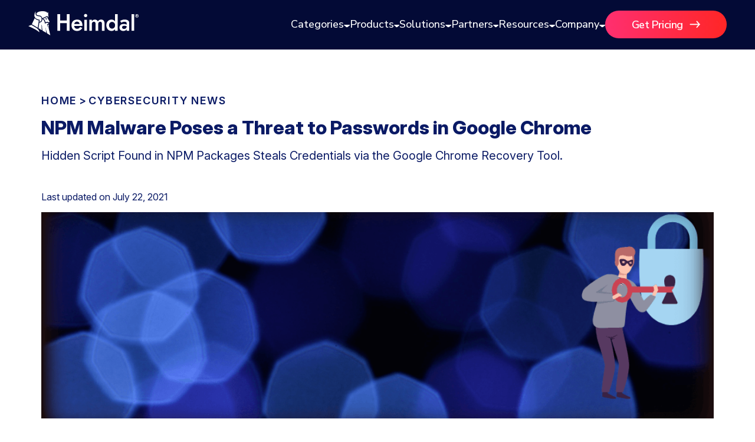

--- FILE ---
content_type: text/html; charset=UTF-8
request_url: https://heimdalsecurity.com/blog/npm-malware-steals-credentials/
body_size: 21871
content:
<!DOCTYPE html>
<html lang="en">

<head>
    <meta charset="UTF-8" />
    <meta http-equiv="X-UA-Compatible" content="IE=edge" />
    <meta name="viewport" content="width=device-width, initial-scale=1.0" />
    <meta name="robots" content="max-image-preview:large">
    <link rel="icon" href="/blog/wp-content/themes/heimdalv3/src/assets/img/common/favicon.ico">
            <link rel="preload" as="image" href="https://heimdalsecurity.com/blog/wp-content/uploads/imageedit_1_3718425633.png">
    
    
    
    <meta property="fb:pages" content="813732841988700" />

            <script>
            (function(w, d, s, l, i) {
                w[l] = w[l] || [];
                w[l].push({
                    'gtm.start': new Date().getTime(),
                    event: 'gtm.js'
                });
                var f = d.getElementsByTagName(s)[0],
                    j = d.createElement(s),
                    dl = l != 'dataLayer' ? '&l=' + l : '';
                j.async = true;
                j.src =
                    'https://www.googletagmanager.com/gtm.js?id=' + i + dl;
                f.parentNode.insertBefore(j, f);
            })(window, document, 'script', 'dataLayer', 'GTM-PRSV4QF');
        </script>
<link rel="canonical" href="https://heimdalsecurity.com/blog/npm-malware-steals-credentials/"><link rel="alternate" hreflang="x-default" href="https://heimdalsecurity.com/blog/npm-malware-steals-credentials/">            <script type="application/ld+json">
            {
                "@context": "http://schema.org",
                "publisher": {
                    "@type": "Organization",
                    "name": "Heimdal Security",
                    "url": "https://heimdalsecurity.com/",
                    "logo": {
                        "@type": "ImageObject",
                        "url": "https://heimdalsecurity.com/wp-content/themes/heimdal/img/redesign-v2/common/heimdal-logo.svg"
                    }
                },
                "@type": "NewsArticle",
                "mainEntityOfPage": "https://heimdalsecurity.com/blog/npm-malware-steals-credentials/",
                "headline": "NPM Malware Poses a Threat to Passwords in Google Chrome",
                "description": "Researchers have identified the NPM malware, a script located in NPM packages that lets hackers gain access to passwords.",
                "datePublished": "2021-07-22T12:14:15+03:00",
                "dateModified": "2021-07-22T12:15:13+03:00",
                "inLanguage": "en",
                "articleSection": "Cybersecurity News",
                "author": {
                    "@type": "Person",
                    "name": "Andra Andrioaie",
                    "url": "https://heimdalsecurity.com/blog/author/andra-andrioaie/"
                },
                "image": {
                    "@type": "ImageObject",
                    "url": "https://heimdalsecurity.com/blog/wp-content/uploads/imageedit_1_3718425633.png",
                    "width": 1030,
                    "height": 360
                }
            }
            </script>
    <meta name='robots' content='index, follow, max-image-preview:large, max-snippet:-1, max-video-preview:-1' />

	<!-- This site is optimized with the Yoast SEO plugin v26.7 - https://yoast.com/wordpress/plugins/seo/ -->
	<link media="all" href="https://heimdalsecurity.com/blog/wp-content/cache/autoptimize/css/autoptimize_d0a97383df6939d43e92866d013fcc0c.css" rel="stylesheet"><title>NPM Malware: a New Threat That Steals Credentials in Chrome Recovery Tool</title>
	<meta name="description" content="Researchers have identified the NPM malware, a script located in NPM packages that lets hackers gain access to passwords." />
	<meta property="og:locale" content="en_US" />
	<meta property="og:type" content="article" />
	<meta property="og:title" content="NPM Malware: a New Threat That Steals Credentials in Chrome Recovery Tool" />
	<meta property="og:description" content="Researchers have identified the NPM malware, a script located in NPM packages that lets hackers gain access to passwords." />
	<meta property="og:url" content="https://heimdalsecurity.com/blog/npm-malware-steals-credentials/" />
	<meta property="og:site_name" content="Heimdal Security Blog" />
	<meta property="article:publisher" content="https://www.facebook.com/HeimdalSec" />
	<meta property="article:published_time" content="2021-07-22T09:14:15+00:00" />
	<meta property="article:modified_time" content="2021-07-22T09:15:13+00:00" />
	<meta property="og:image" content="https://heimdalsecurity.com/blog/wp-content/uploads/Copy-of-Copy-of-Untitled-23.png" />
	<meta name="author" content="Andra Andrioaie" />
	<meta name="twitter:card" content="summary_large_image" />
	<meta name="twitter:creator" content="@heimdalsecurity" />
	<meta name="twitter:site" content="@heimdalsecurity" />
	<!-- / Yoast SEO plugin. -->


<link rel='dns-prefetch' href='//heimdalsecurity.com' />
<link href='https://fonts.gstatic.com' crossorigin='anonymous' rel='preconnect' />
<style id='wp-img-auto-sizes-contain-inline-css' type='text/css'>
img:is([sizes=auto i],[sizes^="auto," i]){contain-intrinsic-size:3000px 1500px}
/*# sourceURL=wp-img-auto-sizes-contain-inline-css */
</style>
<style id='wp-block-library-inline-css' type='text/css'>
:root{--wp-block-synced-color:#7a00df;--wp-block-synced-color--rgb:122,0,223;--wp-bound-block-color:var(--wp-block-synced-color);--wp-editor-canvas-background:#ddd;--wp-admin-theme-color:#007cba;--wp-admin-theme-color--rgb:0,124,186;--wp-admin-theme-color-darker-10:#006ba1;--wp-admin-theme-color-darker-10--rgb:0,107,160.5;--wp-admin-theme-color-darker-20:#005a87;--wp-admin-theme-color-darker-20--rgb:0,90,135;--wp-admin-border-width-focus:2px}@media (min-resolution:192dpi){:root{--wp-admin-border-width-focus:1.5px}}.wp-element-button{cursor:pointer}:root .has-very-light-gray-background-color{background-color:#eee}:root .has-very-dark-gray-background-color{background-color:#313131}:root .has-very-light-gray-color{color:#eee}:root .has-very-dark-gray-color{color:#313131}:root .has-vivid-green-cyan-to-vivid-cyan-blue-gradient-background{background:linear-gradient(135deg,#00d084,#0693e3)}:root .has-purple-crush-gradient-background{background:linear-gradient(135deg,#34e2e4,#4721fb 50%,#ab1dfe)}:root .has-hazy-dawn-gradient-background{background:linear-gradient(135deg,#faaca8,#dad0ec)}:root .has-subdued-olive-gradient-background{background:linear-gradient(135deg,#fafae1,#67a671)}:root .has-atomic-cream-gradient-background{background:linear-gradient(135deg,#fdd79a,#004a59)}:root .has-nightshade-gradient-background{background:linear-gradient(135deg,#330968,#31cdcf)}:root .has-midnight-gradient-background{background:linear-gradient(135deg,#020381,#2874fc)}:root{--wp--preset--font-size--normal:16px;--wp--preset--font-size--huge:42px}.has-regular-font-size{font-size:1em}.has-larger-font-size{font-size:2.625em}.has-normal-font-size{font-size:var(--wp--preset--font-size--normal)}.has-huge-font-size{font-size:var(--wp--preset--font-size--huge)}.has-text-align-center{text-align:center}.has-text-align-left{text-align:left}.has-text-align-right{text-align:right}.has-fit-text{white-space:nowrap!important}#end-resizable-editor-section{display:none}.aligncenter{clear:both}.items-justified-left{justify-content:flex-start}.items-justified-center{justify-content:center}.items-justified-right{justify-content:flex-end}.items-justified-space-between{justify-content:space-between}.screen-reader-text{border:0;clip-path:inset(50%);height:1px;margin:-1px;overflow:hidden;padding:0;position:absolute;width:1px;word-wrap:normal!important}.screen-reader-text:focus{background-color:#ddd;clip-path:none;color:#444;display:block;font-size:1em;height:auto;left:5px;line-height:normal;padding:15px 23px 14px;text-decoration:none;top:5px;width:auto;z-index:100000}html :where(.has-border-color){border-style:solid}html :where([style*=border-top-color]){border-top-style:solid}html :where([style*=border-right-color]){border-right-style:solid}html :where([style*=border-bottom-color]){border-bottom-style:solid}html :where([style*=border-left-color]){border-left-style:solid}html :where([style*=border-width]){border-style:solid}html :where([style*=border-top-width]){border-top-style:solid}html :where([style*=border-right-width]){border-right-style:solid}html :where([style*=border-bottom-width]){border-bottom-style:solid}html :where([style*=border-left-width]){border-left-style:solid}html :where(img[class*=wp-image-]){height:auto;max-width:100%}:where(figure){margin:0 0 1em}html :where(.is-position-sticky){--wp-admin--admin-bar--position-offset:var(--wp-admin--admin-bar--height,0px)}@media screen and (max-width:600px){html :where(.is-position-sticky){--wp-admin--admin-bar--position-offset:0px}}
/*wp_block_styles_on_demand_placeholder:6978d144ad046*/
/*# sourceURL=wp-block-library-inline-css */
</style>
<style id='classic-theme-styles-inline-css' type='text/css'>
/*! This file is auto-generated */
.wp-block-button__link{color:#fff;background-color:#32373c;border-radius:9999px;box-shadow:none;text-decoration:none;padding:calc(.667em + 2px) calc(1.333em + 2px);font-size:1.125em}.wp-block-file__button{background:#32373c;color:#fff;text-decoration:none}
/*# sourceURL=/wp-includes/css/classic-themes.min.css */
</style>



















<script defer type="text/javascript" src="https://heimdalsecurity.com/blog/wp-content/cache/autoptimize/js/autoptimize_single_e8e63372f4083d6546071605b9cb3134.js?ver=1.0" id="headerJS-js"></script>
<script defer type="text/javascript" src="https://heimdalsecurity.com/blog/wp-content/cache/autoptimize/js/autoptimize_single_ce4b4d4117daff2efaf9e2088e2acbd2.js?ver=1.0" id="headerMobileJS-js"></script>
<script defer type="text/javascript" src="https://heimdalsecurity.com/blog/wp-includes/js/jquery/jquery.min.js?ver=3.7.1" id="jquery-core-js"></script>
<script defer type="text/javascript" src="https://heimdalsecurity.com/blog/wp-includes/js/jquery/jquery-migrate.min.js?ver=3.4.1" id="jquery-migrate-js"></script>
<script defer type="text/javascript" src="https://heimdalsecurity.com/blog/wp-content/cache/autoptimize/js/autoptimize_single_ff1c0f512fdb5b50cbf49a004f3ac21a.js?ver=1.0" id="articleJS-js"></script>
<script type="text/javascript" id="newsletterJS-js-extra">
/* <![CDATA[ */
var newsletterAjax = {"ajax_url":"https://heimdalsecurity.com/blog/wp-admin/admin-ajax.php","nonce":"d43cd90a7c"};
//# sourceURL=newsletterJS-js-extra
/* ]]> */
</script>
<script defer type="text/javascript" src="https://heimdalsecurity.com/blog/wp-content/cache/autoptimize/js/autoptimize_single_b264caa01a30660199845c36ac08989c.js?ver=1.0" id="newsletterJS-js"></script>
        <style>
            .mejs-container:has(.plyr) {
                height: auto;
                background: transparent
            }

            .mejs-container:has(.plyr) .mejs-controls {
                display: none
            }

            .h5ap_all {
                --shadow-color: 197deg 32% 65%;
                border-radius: 6px;
                box-shadow: 0px 0px 9.6px hsl(var(--shadow-color)/.36), 0 1.7px 1.9px 0px hsl(var(--shadow-color)/.36), 0 4.3px 1.8px -1.7px hsl(var(--shadow-color)/.36), -0.1px 10.6px 11.9px -2.5px hsl(var(--shadow-color)/.36);
                margin: 16px auto;
            }

            .h5ap_single_button {
                height: 50px;
            }
        </style>
    		<style>
			span.h5ap_single_button {
				display: inline-flex;
				justify-content: center;
				align-items: center;
			}

			.h5ap_single_button span {
				line-height: 0;
			}

			span#h5ap_single_button span svg {
				cursor: pointer;
			}

			#skin_default .plyr__control,
			#skin_default .plyr__time {
				color: #4f5b5f			}

			#skin_default .plyr__control:hover {
				background: #1aafff;
				color: #f5f5f5			}

			#skin_default .plyr__controls {
				background: #f5f5f5			}

			#skin_default .plyr__controls__item input {
				color: #1aafff			}

			.plyr {
				--plyr-color-main: #4f5b5f			}

			/* Custom Css */
					</style>
<script type="text/javascript">//<![CDATA[
  function external_links_in_new_windows_loop() {
    if (!document.links) {
      document.links = document.getElementsByTagName('a');
    }
    var change_link = false;
    var force = '';
    var ignore = '';

    for (var t=0; t<document.links.length; t++) {
      var all_links = document.links[t];
      change_link = false;
      
      if(document.links[t].hasAttribute('onClick') == false) {
        // forced if the address starts with http (or also https), but does not link to the current domain
        if(all_links.href.search(/^http/) != -1 && all_links.href.search('heimdalsecurity.com') == -1 && all_links.href.search(/^#/) == -1) {
          // console.log('Changed ' + all_links.href);
          change_link = true;
        }
          
        if(force != '' && all_links.href.search(force) != -1) {
          // forced
          // console.log('force ' + all_links.href);
          change_link = true;
        }
        
        if(ignore != '' && all_links.href.search(ignore) != -1) {
          // console.log('ignore ' + all_links.href);
          // ignored
          change_link = false;
        }

        if(change_link == true) {
          // console.log('Changed ' + all_links.href);
          document.links[t].setAttribute('onClick', 'javascript:window.open(\'' + all_links.href.replace(/'/g, '') + '\', \'_blank\', \'noopener\'); return false;');
          document.links[t].removeAttribute('target');
        }
      }
    }
  }
  
  // Load
  function external_links_in_new_windows_load(func)
  {  
    var oldonload = window.onload;
    if (typeof window.onload != 'function'){
      window.onload = func;
    } else {
      window.onload = function(){
        oldonload();
        func();
      }
    }
  }

  external_links_in_new_windows_load(external_links_in_new_windows_loop);
  //]]></script>


		<script>
			var ulp_custom_handlers = {};
			var ulp_cookie_value = "ilovelencha";
			var ulp_recaptcha_enable = "off";
			var ulp_onload_popup = "";
			var ulp_onload_mode = "none";
			var ulp_onload_period = "5";
			var ulp_onscroll_popup = "";
			var ulp_onscroll_mode = "none";
			var ulp_onscroll_period = "5";
			var ulp_onexit_popup = "fd4QboHjgB2v9vvM";
			var ulp_onexit_mode = "once-session";
			var ulp_onexit_period = "5";
			var ulp_onidle_popup = "";
			var ulp_onidle_mode = "none";
			var ulp_onidle_period = "5";
			var ulp_onabd_popup = "";
			var ulp_onabd_mode = "none";
			var ulp_onabd_period = "5";
			var ulp_onload_delay = "0";
			var ulp_onload_close_delay = "0";
			var ulp_onscroll_offset = "600";
			var ulp_onidle_delay = "30";
		</script><style type="text/css">.heading{width:10sec;}</style></head>

<body>
    <!-- Google Tag Manager (noscript) -->
    <noscript><iframe src="https://www.googletagmanager.com/ns.html?id=GTM-PRSV4QF" height="0" width="0" style="display:none;visibility:hidden"></iframe></noscript>
    <!-- End Google Tag Manager (noscript) -->

        <!-- Load Header Desktop HTML -->
    <header class="site-header show-on-desktop-only header-bg-white-fix" id="site-header">


    <!-- Main nav -->
    <div class="nav">
        <div class="container" style="display:flex;align-items:center;gap:12px;justify-content:space-between">
            <div style="display:flex;align-items:center;gap:12px">
                <div class="brand__logo" aria-hidden="true"><a href="https://heimdalsecurity.com/blog"><img src="/blog/wp-content/themes/heimdalv3/src/assets/img/main-menu/heimdal-logo.svg" alt="Heimdal Logo"></a></div>
            </div>

            <div class="main-navigation-section">
                <ul id="primary-menu" class="menu" role="menubar">
                    <li class="has-mega" role="none" aria-expanded="false">
                        <button role="menuitem" aria-haspopup="true" aria-expanded="false">
                            Categories <span class="caret" aria-hidden="true"><img src="/blog/wp-content/themes/heimdalv3/src/assets/img/main-menu/nav-arrow-down.svg" alt="arrow down"></span>
                        </button>

                        <div class="mega categories" role="dialog" aria-label="Blog Categories Menu">
                            <div class="panel reveal" data-panel>
                                <div class="panel__bg"></div>
                                <div class="panel__inner">
                                    <div class="mega__container">
                                        <div class="panel__grid">
                                            <div class="block">
                                                <h4>BLOG CATEGORIES</h4>

                                                <!-- Two-column grid list -->
                                                <ul class="categories-grid">
                                                    <li><a href="/blog/posts/" class="no-animation arrow"><strong>All Articles</strong> <img src="/blog/wp-content/themes/heimdalv3/src/assets/img/main-menu/arrow.svg"></a></li>
                                                                                                            <li class="div1"><a href="https://heimdalsecurity.com/blog/category/access-management/">Access Management</a></li>
                                                                                                            <li class="div2"><a href="https://heimdalsecurity.com/blog/category/comparisons/">Comparisons</a></li>
                                                                                                            <li class="div3"><a href="https://heimdalsecurity.com/blog/category/compliance/">Compliance</a></li>
                                                                                                            <li class="div4"><a href="https://heimdalsecurity.com/blog/category/cybersecurity-basics/">Cybersecurity Basics</a></li>
                                                                                                            <li class="div5"><a href="https://heimdalsecurity.com/blog/category/data-security/">Data security</a></li>
                                                                                                            <li class="div6"><a href="https://heimdalsecurity.com/blog/category/dns/">DNS</a></li>
                                                                                                            <li class="div7"><a href="https://heimdalsecurity.com/blog/category/email-security/">Email Security</a></li>
                                                                                                            <li class="div8"><a href="https://heimdalsecurity.com/blog/category/endpoint-security/">Endpoint security</a></li>
                                                                                                            <li class="div9"><a href="https://heimdalsecurity.com/blog/category/forensics-threat-hunting/">Threat Hunting</a></li>
                                                                                                            <li class="div10"><a href="https://heimdalsecurity.com/blog/category/industry-trends/">Industry Trends</a></li>
                                                                                                            <li class="div11"><a href="https://heimdalsecurity.com/blog/category/msp/">MSPs</a></li>
                                                                                                            <li class="div12"><a href="https://heimdalsecurity.com/blog/category/msp-security-playbook/">MSP Playbook</a></li>
                                                                                                            <li class="div13"><a href="https://heimdalsecurity.com/blog/category/computer-networking/">Computer Networking</a></li>
                                                                                                            <li class="div14"><a href="https://heimdalsecurity.com/blog/category/patch-management/">Patch Management</a></li>
                                                                                                            <li class="div15"><a href="https://heimdalsecurity.com/blog/category/ransomware/">Ransomware</a></li>
                                                                                                            <li class="div16"><a href="https://heimdalsecurity.com/blog/category/remote-access/">Remote Access</a></li>
                                                                                                            <li class="div17"><a href="https://heimdalsecurity.com/blog/category/templates/">Templates</a></li>
                                                                                                            <li class="div18"><a href="https://heimdalsecurity.com/blog/category/unified-secuity/">Unified Security</a></li>
                                                                                                            <li class="div19"><a href="https://heimdalsecurity.com/blog/category/vulnerability/">Vulnerability</a></li>
                                                                                                            <li class="div20"><a href="https://heimdalsecurity.com/blog/category/xdr/">XDR</a></li>
                                                                                                    </ul>
                                            </div>
                                        </div><!-- /.panel__grid -->
                                    </div><!-- /.mega__container -->
                                </div><!-- /.panel__inner -->
                            </div><!-- /.panel -->
                        </div><!-- /.mega -->
                    </li>
                    <!-- PRODUCTS -->
                    <li class="has-mega" role="none" aria-expanded="false">
                        <button role="menuitem" aria-haspopup="true" aria-expanded="false">
                            Products <span class="caret" aria-hidden="true"><img src="/blog/wp-content/themes/heimdalv3/src/assets/img/main-menu/nav-arrow-down.svg" alt="arrow down"></span>
                        </button>

                        <div class="mega products" role="dialog" aria-label="Products Menu">
                            <div class="panel reveal" data-panel>
                                <div class="panel__bg"></div>
                                <div class="panel__inner">
                                    <div class="mega__container">
                                        <div class="panel__grid">
                                            <!-- PRODUCTS (2 columns) -->
                                            <div class="block products">
                                                <h4>PRODUCTS</h4>
                                                <div class="list">
                                                    <div class="item">
                                                        <div class="item__icon"><img src="/blog/wp-content/themes/heimdalv3/src/assets/img/main-menu/Network-Security.svg"></div>
                                                        <div>
                                                            <div class="item__title">Network Security</div>
                                                            <div class="item__desc"><a title="Enterprise DNS Network Solution" target="_blank" href="https://heimdalsecurity.com/enterprise-security/products/network-dns-security">DNS Security · Network</a></div>
                                                        </div>
                                                    </div>
                                                    <div class="item">
                                                        <div class="item__icon"><img src="/blog/wp-content/themes/heimdalv3/src/assets/img/main-menu/TAC.svg"></div>
                                                        <div>
                                                            <div class="item__title">Threat Hunting </div>
                                                            <div class="item__desc"><a title="Enterprise Threat Hunting Solution" target="_blank" href="https://heimdalsecurity.com/enterprise-security/products/threat-hunting-action-center">Threat-hunting & Action Center</a>
                                                            </div>
                                                        </div>
                                                    </div>
                                                    <div class="item">
                                                        <div class="item__icon"><img src="/blog/wp-content/themes/heimdalv3/src/assets/img/main-menu/Vulnerability.svg"></div>
                                                        <div>
                                                            <div class="item__title">Vulnerability Management</div>
                                                            <div class="item__desc"><a title="Enterprise Patch Management Solution" target="_blank" href="https://heimdalsecurity.com/enterprise-security/products/patch-management-software">Patch & Asset Management</a>
                                                            </div>
                                                        </div>
                                                    </div>
                                                    <div class="item">
                                                        <div class="item__icon"><img src="/blog/wp-content/themes/heimdalv3/src/assets/img/main-menu/UEM.svg"></div>
                                                        <div>
                                                            <div class="item__title">Unified Endpoint Management</div>
                                                            <div class="item__desc">
                                                                <a title="Enterprise Remote Desktop Solution" target="_blank" href="https://heimdalsecurity.com/enterprise-security/products/remote-desktop">Remote Desktop</a>
                                                            </div>
                                                        </div>
                                                    </div>


                                                    <div class="item">
                                                        <div class="item__icon"><img src="/blog/wp-content/themes/heimdalv3/src/assets/img/main-menu/Network-Security.svg"></div>
                                                        <div>
                                                            <div class="item__title"><a title="Enterprise PAM Solution" target="_blank" href="https://heimdalsecurity.com/enterprise-security/products/privileged-access-management" class="arrow no-animation">Privileged Access Management <img src="/blog/wp-content/themes/heimdalv3/src/assets/img/main-menu/arrow.svg"></a></div>
                                                            <div class="item__desc">
                                                                <a title="Enterprise PEDM Solution" target="_blank" href="https://heimdalsecurity.com/enterprise-security/products/privilege-elevation-delegation-management">Privilege Elevation & Delegation Management</a>
                                                                <a title="Enterprise PESM Solution" target="_blank" href="https://heimdalsecurity.com/enterprise-security/products/privileged-account-and-session-management">Privileged Account & Session Management</a>
                                                                <a title="Enterprise Application Control Solution" target="_blank" href="https://heimdalsecurity.com/enterprise-security/products/application-control">Application Control</a>
                                                            </div>
                                                        </div>
                                                    </div>
                                                    <div class="item">
                                                        <div class="item__icon"><img src="/blog/wp-content/themes/heimdalv3/src/assets/img/main-menu/Email.svg"></div>
                                                        <div>
                                                            <div class="item__title">Email & Collaboration Security</div>
                                                            <div class="item__desc">
                                                                <a title="Enterprise Email Security Solution" target="_blank" href="https://heimdalsecurity.com/enterprise-security/products/email-security">Email Security</a>
                                                                <a title="Enterprise Fraud Protection Solution" target="_blank" href="https://heimdalsecurity.com/enterprise-security/products/email-fraud-protection">Email Fraud Prevention</a>
                                                            </div>
                                                        </div>
                                                    </div>
                                                    <div class="item">
                                                        <div class="item__icon"><img src="/blog/wp-content/themes/heimdalv3/src/assets/img/main-menu/Network-Security-2.svg"></div>
                                                        <div>
                                                            <div class="item__title">Endpoint Security</div>
                                                            <div class="item__desc">
                                                                <a title="Enterprise DNS Security Solution" target="_blank" href="https://heimdalsecurity.com/enterprise-security/dns-security-solution">DNS Security - Endpoint</a>
                                                                <a title="Enterprise Antivirus Solution" target="_blank" href="https://heimdalsecurity.com/enterprise-security/products/endpoint-antivirus">Next-Gen Antivirus & Firewall</a>
                                                                <a title="Enterprise Ransomware Encryption Solution" target="_blank" href="https://heimdalsecurity.com/enterprise-security/products/ransomware-encryption-protection">Ransomware Encryption Protection</a>
                                                                <a title="Enterprise EDR Solution" target="_blank" href="https://heimdalsecurity.com/enterprise-security/endpoint-detection-and-response-edr-software">Endpoint Detection & Response</a>
                                                            </div>
                                                        </div>
                                                    </div>
                                                </div>
                                            </div>

                                            <!-- PLATFORM -->
                                            <div class="block">
                                                <h4>PLATFORM</h4>
                                                <div class="list">
                                                    <a class="item" target="_blank" href="https://heimdalsecurity.com/enterprise-security/products/extended-detection-and-response">
                                                        <div>
                                                            <div class="item__title">Extended Detection &amp; Response
                                                                (XDR)</div>
                                                            <div class="item__desc item__desc__2">Powered by Heimdal Unified Security Platform</div>
                                                        </div>
                                                    </a>
                                                </div>

                                            </div>

                                            <!-- MANAGED SERVICES -->
                                            <div class="block">
                                                <h4>MANAGED SERVICES</h4>
                                                <div class="list">
                                                    <a class="item" target="_blank" href="https://heimdalsecurity.com/enterprise-security/products/managed-extended-detection-and-response-mxdr-solution">
                                                        <div>
                                                            <div class="item__title">Managed Extended Detection & Response (MXDR)</div>
                                                            <div class="item__desc item__desc__2">24x7 SOC Services</div>
                                                        </div>
                                                    </a>
                                                </div>
                                            </div>
                                        </div>
                                    </div>

                                </div>
                            </div>
                        </div>
                    </li>

                    <!-- SOLUTIONS -->
                    <li class="has-mega" role="none" aria-expanded="false">
                        <button role="menuitem" aria-haspopup="true" aria-expanded="false">
                            Solutions <span class="caret" aria-hidden="true"><img src="/blog/wp-content/themes/heimdalv3/src/assets/img/main-menu/nav-arrow-down.svg" alt="arrow down"></span>
                        </button>

                        <div class="mega solutions" role="dialog" aria-label="Solutions Menu">
                            <div class="panel reveal" data-panel>
                                <div class="panel__bg"></div>
                                <div class="panel__inner">
                                    <div class="mega__container">
                                        <div class="panel__grid">
                                            <div class="block">
                                                <h4>BUSINESS CHALLENGES</h4>
                                                <ul>
                                                    <li>
                                                        <div class="item__title">Compliance &amp; Data Governance</div>
                                                    </li>
                                                    <li><a target="_blank" href="https://heimdalsecurity.com/cyber-essentials">Cyber Essentials</a></li>
                                                    <li><a target="_blank" href="https://heimdalsecurity.com/cis-critical-security-controls">CIS</a></li>
                                                    <li><a target="_blank" href="https://heimdalsecurity.com/nis-2-directive">NIS2</a></li>
                                                    <li><a href="https://heimdalsecurity.com/blog/blog/iso-27001-controls/">ISO 27001</a></li>
                                                    <li><a target="_blank" href="https://heimdalsecurity.com/hipaa-compliance">HIPAA</a></li>
                                                    <li><a href="https://heimdalsecurity.com/blog/blog/isae-3000-soc-2-type-ii-certification/">ISAE3000</a></li>
                                                </ul>
                                            </div>
                                            <div class="block">
                                                <h4>3RD PARTY INTEGRATIONS</h4>
                                                <ul>
                                                    <li><a target="_blank" href="https://heimdalsecurity.com/integrations" class="no-animation arrow"><strong>All API Integrations</strong> <img src="/blog/wp-content/themes/heimdalv3/src/assets/img/main-menu/arrow.svg"></a></li>
                                                    <li><a target="_blank" href="https://heimdalsecurity.com/integrations/connectwise">ConnectWise RMM™</a></li>
                                                    <li><a target="_blank" href="https://heimdalsecurity.com/integrations/datto-autotaskpsa">Autotask PSA</a></li>
                                                    <li><a target="_blank" href="https://heimdalsecurity.com/integrations/halopsa">HaloPSA – Service Desk</a></li>
                                                </ul>
                                            </div>
                                            <div class="block">
                                                <h4>INDUSTRIES</h4>
                                                <ul>
                                                    <li><a href="https://heimdalsecurity.com/solutions/cybersecurity-for-critical-infrastructure">Critical Infrastructure</a></li>
                                                    <li><a href="https://heimdalsecurity.com/solutions/cybersecurity-for-education">Education</a></li>
                                                    <li><a href="https://heimdalsecurity.com/solutions/cybersecurity-for-engineering">Engineering</a></li>
                                                    <li><a href="https://heimdalsecurity.com/solutions/cybersecurity-for-energy">Energy &amp; Utilities</a></li>
                                                    <li><a href="https://heimdalsecurity.com/solutions/cybersecurity-for-government">Government</a></li>
                                                    <li><a href="https://heimdalsecurity.com/solutions/cybersecurity-for-healthcare">Healthcare</a></li>
                                                    <li><a href="https://heimdalsecurity.com/solutions/cybersecurity-for-manufacturing">Manufacturing</a></li>
                                                    <li><a href="https://heimdalsecurity.com/solutions/cybersecurity-for-nonprofits">Non Profits</a></li>
                                                    <li><a href="https://heimdalsecurity.com/solutions/cybersecurity-for-retail">Retail &amp; Ecom</a></li>
                                                    <li><a href="https://heimdalsecurity.com/solutions/cybersecurity-for-smbs">SMB</a></li>

                                                </ul>
                                            </div>
                                            <div class="block">
                                                <h4>COMPARE</h4>
                                                <ul>
                                                    <li><a target="_blank" href="https://heimdalsecurity.com/comparisons/heimdal-vs-crowdstrike">CrowdStrike</a></li>
                                                    <li><a target="_blank" href="https://heimdalsecurity.com/comparisons/heimdal-vs-huntress">Huntress</a></li>
                                                    <li><a target="_blank" href="https://heimdalsecurity.com/comparisons/heimdal-vs-microsoft-365-business-premium">Microsoft Business Premium</a></li>
                                                    <li><a target="_blank" href="https://heimdalsecurity.com/comparisons/heimdal-vs-microsoft-365-e3">Microsoft 365 E3</a></li>
                                                    <li><a target="_blank" href="https://heimdalsecurity.com/comparisons/heimdal-vs-threatlocker">ThreatLocker</a></li>
                                                    <li><a target="_blank" href="https://heimdalsecurity.com/comparisons/heimdal-vs-sophos">Sophos</a></li>
                                                    <li><a target="_blank" href="https://heimdalsecurity.com/comparisons/heimdal-vs-bitdefender">Bitdefender</a></li>
                                                </ul>
                                            </div>

                                        </div>
                                    </div>

                                </div>
                            </div>
                        </div>
                    </li>

                    <!-- PARTNERS -->
                    <li class="has-mega" role="none" aria-expanded="false">
                        <button role="menuitem" aria-haspopup="true" aria-expanded="false">
                            Partners <span class="caret" aria-hidden="true"><img src="/blog/wp-content/themes/heimdalv3/src/assets/img/main-menu/nav-arrow-down.svg" alt="arrow down"></span>
                        </button>

                        <div class="mega partners two-column" role="dialog" aria-label="Partners Menu">
                            <div class="panel reveal" data-panel>
                                <div class="panel__bg"></div>
                                <div class="panel__inner">
                                    <div class="mega__container">
                                        <div class="panel__grid">
                                            <div class="block">
                                                <h4>PARTNERS</h4>
                                                <div class="group">
                                                    <a class="link-row" target="_blank" href="https://heimdalsecurity.com/partners-overview">
                                                        <div><strong class="font-size-16">Partner Overview</strong>
                                                            <p class="item__desc__2">Join us for Growth, Innovation, and Cybersecurity
                                                                Excellence</p>
                                                        </div>
                                                    </a>
                                                    <a class="link-row" target="_blank" href="https://heimdalsecurity.com/channel-partners">
                                                        <div><strong class="font-size-16">Become a Channel Partner</strong>
                                                            <p class="item__desc__2">Be a Valued Partner and Embark on a Journey of
                                                                Profitability</p>
                                                        </div>
                                                    </a>
                                                </div>
                                            </div>
                                            <div class="block">
                                                <h4>GET STARTED</h4>
                                                <div class="group">
                                                    <a class="arrow no-animation font-size-16" href="https://heimdalsecurity.allbound.eu/">Partner Portal
                                                        <img src="/blog/wp-content/themes/heimdalv3/src/assets/img/main-menu/arrow.svg">
                                                    </a>
                                                    <a class="arrow no-animation font-size-16" href="https://dashboard.heimdalsecurity.com/">Unified Security Platform
                                                        <img src="/blog/wp-content/themes/heimdalv3/src/assets/img/main-menu/arrow.svg">
                                                    </a>
                                                </div>
                                            </div>
                                        </div>
                                    </div>
                                </div>
                            </div>
                        </div>
                    </li>

                    <!-- RESOURCES -->
                    <li class="has-mega" role="none" aria-expanded="false">
                        <button role="menuitem" aria-haspopup="true" aria-expanded="false">
                            Resources <span class="caret" aria-hidden="true"><img src="/blog/wp-content/themes/heimdalv3/src/assets/img/main-menu/nav-arrow-down.svg" alt="arrow down"></span>
                        </button>

                        <div class="mega resources one-column" role="dialog" aria-label="Resources Menu">
                            <div class="panel reveal" data-panel>
                                <div class="panel__bg"></div>
                                <div class="panel__inner">
                                    <div class="mega__container">
                                        <div class="panel__grid">
                                            <!-- RESOURCES column -->
                                            <div class="block">
                                                <h4>RESOURCES</h4>
                                                <div class="group">
                                                    <a class="arrow no-animation font-size-16" target="_blank" href="https://heimdalsecurity.com/cybersecurity-resources">
                                                        All Resources
                                                        <img src="/blog/wp-content/themes/heimdalv3/src/assets/img/main-menu/arrow.svg">
                                                    </a>
                                                </div>
                                                <ul>
                                                    <li><a target="_blank" href="https://heimdalsecurity.com/whitepapers">Whitepapers</a></li>
                                                    <li><a target="_blank" href="https://heimdalsecurity.com/case-studies">Customer Stories</a></li>
                                                    <li><a target="_blank" href="https://heimdalsecurity.com/data-sheets">Solution Briefs &amp; Data Sheets</a></li>
                                                    <li><a target="_blank" href="https://heimdalsecurity.com/webinars">Webinars</a></li>
                                                </ul>
                                            </div>
                                        </div> <!-- /.panel__grid -->
                                    </div> <!-- /.mega__container -->
                                </div> <!-- /.panel__inner -->
                            </div> <!-- /.panel -->
                        </div> <!-- /.mega -->
                    </li>

                    <!-- COMPANY -->
                    <li class="has-mega" role="none" aria-expanded="false">
                        <button role="menuitem" aria-haspopup="true" aria-expanded="false">
                            Company <span class="caret" aria-hidden="true"><img src="/blog/wp-content/themes/heimdalv3/src/assets/img/main-menu/nav-arrow-down.svg" alt="arrow down"></span>
                        </button>

                        <div class="mega company two-column" role="dialog" aria-label="Company Menu">
                            <div class="panel reveal" data-panel>
                                <div class="panel__bg"></div>
                                <div class="panel__inner">
                                    <div class="mega__container">
                                        <div class="panel__grid">
                                            <!-- COMPANY column -->
                                            <div class="block">
                                                <h4>COMPANY</h4>
                                                <ul>
                                                    <li><a target="_blank" href="https://heimdalsecurity.com/about">About</a></li>
                                                    <li><a target="_blank" href="https://heimdalsecurity.com/press-releases">Press Releases</a></li>
                                                    <li><a target="_blank" href="https://heimdalsecurity.com/media-center">Media Team</a></li>
                                                    <li><a target="_blank" href="https://heimdalsecurity.com/awards">Awards &amp; Accolades</a></li>
                                                    <li><a target="_blank" href="https://heimdalsecurity.com/license-agreement-and-privacy-policy">Trust Center</a></li>
                                                    <li><a target="_blank" href="https://heimdalsecurity.com/contact">Contact</a></li>
                                                </ul>
                                            </div>

                                            <!-- CAREERS column -->
                                            <div class="block">
                                                <h4>CAREERS</h4>
                                                <div class="group">
                                                    <a class="arrow no-animation" target="_blank" href="https://heimdalsecurity.com/jobs">
                                                        Join the Team
                                                        <img src="/blog/wp-content/themes/heimdalv3/src/assets/img/main-menu/arrow.svg">
                                                    </a>
                                                </div>
                                            </div>

                                        </div> <!-- /.panel__grid -->
                                    </div> <!-- /.mega__container -->
                                </div> <!-- /.panel__inner -->
                            </div> <!-- /.panel -->
                        </div> <!-- /.mega -->
                    </li>

                </ul>
                <div class="search-box">
                    <form class="search-form" action="https://heimdalsecurity.com/blog/" method="get" role="search">
                        <input type="text" name="s" class="search-input" placeholder="Search" aria-label="Search">
                        <button type="submit" class="search-btn" aria-label="Search">
                            <img src="/blog/wp-content/themes/heimdalv3/src/assets/img/main-menu/search-v2.svg" alt="Search">
                        </button>
                    </form>
                </div>
                <div class="cta-container d-flex-center">
                    <a href="https://heimdalsecurity.com/enterprise/request-pricing?partner=blog" class="cta-btn-phase-3" target="_blank">
                        Get Pricing
                        <img id="cta-btn-phase-3-arrow" src="/blog/wp-content/themes/heimdalv3/src/assets/img/main-menu/arrow-white-right.svg" alt="white arrow">
                    </a>
                </div>
            </div>
        </div>
    </div>
</header>
    <!-- Load Header Mobile HTML -->
    <div class="header-mobile show-on-mobile-only">
    <div class="header-mobile-wrapper">
        <div class="mobile-top-bar">
            <div class="logo-container-mobile">
                <a title="Heimdal Logo" href="https://heimdalsecurity.com/blog"><img
                        src="/blog/wp-content/themes/heimdalv3/src/assets/img/main-menu/heimdal-logo.svg"
                        alt="Heimdal"></a>
            </div>
            <div class="nav-mobile-right-content">
                <button class="mobile-search-btn" aria-label="Open search" aria-haspopup="dialog" aria-controls="mobileSearchModal">
                    <img src="/blog/wp-content/themes/heimdalv3/src/assets/img/header/search.svg" alt="Search" />
                </button>
                <div class="icon-container">
                    <div id="menuicon">
                        <div class="bar bar1"></div>
                        <div class="bar bar2"></div>
                    </div>
                </div>
            </div>
        </div>
        <div class="mobile-menu">
            <ul class="menu">
                <li class="mobile-menu-item" trigger="blog-categories">
                    <a href="#">
                        Categories <img src="/blog/wp-content/themes/heimdalv3/src/assets/img/main-menu/nav-arrow-down.svg" alt="arrow"
                            class="mob-menu-arrow-svg" arrow-state="closed">
                    </a>
                    <div class="mobile-prod-divider"></div>
                </li>
                <div class="mobile-menu-items-card categories" target="blog-categories">
                    <div class="inner-wrapper-mobile">
                        <div class="group-mobile">
                            <div class="parent-mobile">
                                <div class="menu-item-link-container-mobile">
                                                                            <div class="menu-item-link-container-mobile">
                                            <div class="menu-item-link">
                                                <a href="https://heimdalsecurity.com/blog/category/access-management/"
                                                    class="text-white white-link">
                                                    Access Management                                                </a>
                                            </div>
                                        </div>
                                                                            <div class="menu-item-link-container-mobile">
                                            <div class="menu-item-link">
                                                <a href="https://heimdalsecurity.com/blog/category/comparisons/"
                                                    class="text-white white-link">
                                                    Comparisons                                                </a>
                                            </div>
                                        </div>
                                                                            <div class="menu-item-link-container-mobile">
                                            <div class="menu-item-link">
                                                <a href="https://heimdalsecurity.com/blog/category/compliance/"
                                                    class="text-white white-link">
                                                    Compliance                                                </a>
                                            </div>
                                        </div>
                                                                            <div class="menu-item-link-container-mobile">
                                            <div class="menu-item-link">
                                                <a href="https://heimdalsecurity.com/blog/category/cybersecurity-basics/"
                                                    class="text-white white-link">
                                                    Cybersecurity Basics                                                </a>
                                            </div>
                                        </div>
                                                                            <div class="menu-item-link-container-mobile">
                                            <div class="menu-item-link">
                                                <a href="https://heimdalsecurity.com/blog/category/data-security/"
                                                    class="text-white white-link">
                                                    Data security                                                </a>
                                            </div>
                                        </div>
                                                                            <div class="menu-item-link-container-mobile">
                                            <div class="menu-item-link">
                                                <a href="https://heimdalsecurity.com/blog/category/dns/"
                                                    class="text-white white-link">
                                                    DNS                                                </a>
                                            </div>
                                        </div>
                                                                            <div class="menu-item-link-container-mobile">
                                            <div class="menu-item-link">
                                                <a href="https://heimdalsecurity.com/blog/category/email-security/"
                                                    class="text-white white-link">
                                                    Email Security                                                </a>
                                            </div>
                                        </div>
                                                                            <div class="menu-item-link-container-mobile">
                                            <div class="menu-item-link">
                                                <a href="https://heimdalsecurity.com/blog/category/endpoint-security/"
                                                    class="text-white white-link">
                                                    Endpoint security                                                </a>
                                            </div>
                                        </div>
                                                                            <div class="menu-item-link-container-mobile">
                                            <div class="menu-item-link">
                                                <a href="https://heimdalsecurity.com/blog/category/forensics-threat-hunting/"
                                                    class="text-white white-link">
                                                    Threat Hunting                                                </a>
                                            </div>
                                        </div>
                                                                            <div class="menu-item-link-container-mobile">
                                            <div class="menu-item-link">
                                                <a href="https://heimdalsecurity.com/blog/category/industry-trends/"
                                                    class="text-white white-link">
                                                    Industry Trends                                                </a>
                                            </div>
                                        </div>
                                                                            <div class="menu-item-link-container-mobile">
                                            <div class="menu-item-link">
                                                <a href="https://heimdalsecurity.com/blog/category/msp/"
                                                    class="text-white white-link">
                                                    MSPs                                                </a>
                                            </div>
                                        </div>
                                                                            <div class="menu-item-link-container-mobile">
                                            <div class="menu-item-link">
                                                <a href="https://heimdalsecurity.com/blog/category/msp-security-playbook/"
                                                    class="text-white white-link">
                                                    MSP Playbook                                                </a>
                                            </div>
                                        </div>
                                                                            <div class="menu-item-link-container-mobile">
                                            <div class="menu-item-link">
                                                <a href="https://heimdalsecurity.com/blog/category/computer-networking/"
                                                    class="text-white white-link">
                                                    Computer Networking                                                </a>
                                            </div>
                                        </div>
                                                                            <div class="menu-item-link-container-mobile">
                                            <div class="menu-item-link">
                                                <a href="https://heimdalsecurity.com/blog/category/patch-management/"
                                                    class="text-white white-link">
                                                    Patch Management                                                </a>
                                            </div>
                                        </div>
                                                                            <div class="menu-item-link-container-mobile">
                                            <div class="menu-item-link">
                                                <a href="https://heimdalsecurity.com/blog/category/ransomware/"
                                                    class="text-white white-link">
                                                    Ransomware                                                </a>
                                            </div>
                                        </div>
                                                                            <div class="menu-item-link-container-mobile">
                                            <div class="menu-item-link">
                                                <a href="https://heimdalsecurity.com/blog/category/remote-access/"
                                                    class="text-white white-link">
                                                    Remote Access                                                </a>
                                            </div>
                                        </div>
                                                                            <div class="menu-item-link-container-mobile">
                                            <div class="menu-item-link">
                                                <a href="https://heimdalsecurity.com/blog/category/templates/"
                                                    class="text-white white-link">
                                                    Templates                                                </a>
                                            </div>
                                        </div>
                                                                            <div class="menu-item-link-container-mobile">
                                            <div class="menu-item-link">
                                                <a href="https://heimdalsecurity.com/blog/category/unified-secuity/"
                                                    class="text-white white-link">
                                                    Unified Security                                                </a>
                                            </div>
                                        </div>
                                                                            <div class="menu-item-link-container-mobile">
                                            <div class="menu-item-link">
                                                <a href="https://heimdalsecurity.com/blog/category/vulnerability/"
                                                    class="text-white white-link">
                                                    Vulnerability                                                </a>
                                            </div>
                                        </div>
                                                                            <div class="menu-item-link-container-mobile">
                                            <div class="menu-item-link">
                                                <a href="https://heimdalsecurity.com/blog/category/xdr/"
                                                    class="text-white white-link">
                                                    XDR                                                </a>
                                            </div>
                                        </div>
                                                                    </div>
                                <div class="menu-item-link-container-mobile">
                                    <div class="menu-item-link">
                                        <a href="/blog/posts/" class="big-menu-item-link">
                                            All Articles <img src="/blog/wp-content/themes/heimdalv3/src/assets/img/main-menu/arrow.svg">
                                        </a>
                                    </div>
                                </div>
                            </div>

                        </div>
                    </div>
                </div>
                <li class="mobile-menu-item" trigger="prod">
                    <a href="#">
                        Products <img src="/blog/wp-content/themes/heimdalv3/src/assets/img/main-menu/nav-arrow-down.svg" alt="arrow" class="mob-menu-arrow-svg"
                            arrow-state="closed">
                    </a>
                    <div class="mobile-prod-divider"></div>
                </li>
                <div class="product-categories mobile-menu-items-card categories" target="prod">
                    <div class="inner-wrapper-mobile">

                        <div class="mobile-menu-items-container-mobile">
                            <div class="parent-mobile">
                                <div class="group-mobile d-flex-wrap-space-between-575">

                                    <div class="menu-item-link-container-mobile mob-width-48-575">
                                        <div class="prod-categ-title">
                                            <img src="/blog/wp-content/themes/heimdalv3/src/assets/img/header/network.svg" alt="Network Security"
                                                class="icn-prod-categ">
                                            Network Security
                                        </div>
                                        <div class="prod-list-items">
                                            <div class="menu-item-link">
                                                <a title="Enterprise DNS Network Solution" href="https://heimdalsecurity.com/enterprise-security/products/network-dns-security">DNS Network Security</a>
                                            </div>
                                        </div>
                                    </div>
                                    <div class="menu-item-link-container-mobile mob-width-48-575">
                                        <div class="prod-categ-title">
                                            <img src="/blog/wp-content/themes/heimdalv3/src/assets/img/header/vm.svg" alt="Vulnerability Management"
                                                class="icn-prod-categ">
                                            Vulnerability Management
                                        </div>
                                        <div class="prod-list-items">
                                            <div class="menu-item-link">
                                                <a title="Enterprise Patch Management Solution" href="https://heimdalsecurity.com/enterprise-security/products/patch-management-software">Patch Management</a>
                                            </div>
                                        </div>
                                    </div>
                                    <div class="menu-item-link-container-mobile mob-width-48-575">
                                        <div class="prod-categ-title">
                                            <a title="Enterprise PAM Solution" href="https://heimdalsecurity.com/enterprise-security/products/privileged-access-management" class="text-white">
                                                <img src="/blog/wp-content/themes/heimdalv3/src/assets/img/header/pam.svg" alt="Privileged Access Management"
                                                    class="icn-prod-categ">Privileged Access Management <img src="/blog/wp-content/themes/heimdalv3/src/assets/img/main-menu/arrow.svg" class="arrow-right">
                                            </a>
                                        </div>
                                        <div class="prod-list-items">
                                            <div class="menu-item-link">
                                                <a title="Enterprise PEDM Solution" href="https://heimdalsecurity.com/enterprise-security/products/privilege-elevation-delegation-management">Privilege Elevation & Delegation Management</a>
                                            </div>
                                            <div class="menu-item-link">
                                                <a
                                                    title="Enterprise PESM Solution" href="https://heimdalsecurity.com/enterprise-security/products/privileged-account-and-session-management">Privileged
                                                    Account & Session Management</a>
                                            </div>
                                            <div class="menu-item-link">
                                                <a title="Enterprise Application Control Solution" href="https://heimdalsecurity.com/enterprise-security/products/application-control">Application
                                                    Control</a>
                                            </div>
                                        </div>
                                    </div>
                                    <div class="menu-item-link-container-mobile mob-width-48-575">
                                        <div class="prod-categ-title">
                                            <img src="/blog/wp-content/themes/heimdalv3/src/assets/img/header/endpoint.svg" alt="Endpoint Security"
                                                class="icn-prod-categ">
                                            Endpoint Security
                                        </div>
                                        <div class="prod-list-items">
                                            <div class="menu-item-link">
                                                <a title="Enterprise DNS Security Solution" href="https://heimdalsecurity.com/enterprise-security/dns-security-solution">DNS Security Solution - Endpoint</a>
                                            </div>
                                            <div class="menu-item-link">
                                                <a
                                                    title="Enterprise Antivirus Solution" href="https://heimdalsecurity.com/enterprise-security/products/endpoint-antivirus">Next-Gen Antivirus & Firewall</a>
                                            </div>
                                            <div class="menu-item-link">
                                                <a
                                                    title="Enterprise Ransomware Encryption Solution" href="https://heimdalsecurity.com/enterprise-security/products/ransomware-encryption-protection">Ransomware
                                                    Encryption Protection</a>
                                            </div>
                                            <div class="menu-item-link">
                                                <a
                                                    title="Enterprise EDR Solution" href="https://heimdalsecurity.com/enterprise-security/endpoint-detection-and-response-edr-software">Endpoint
                                                    Detection & Response</a>
                                            </div>
                                        </div>
                                    </div>
                                    <div class="menu-item-link-container-mobile mob-width-48-575">
                                        <div class="prod-categ-title">
                                            <img src="/blog/wp-content/themes/heimdalv3/src/assets/img/header/unified.svg" alt="Threat Hunting" class="icn-prod-categ">
                                            Threat Hunting
                                        </div>
                                        <div class="prod-list-items">
                                            <div class="menu-item-link">
                                                <a
                                                    href="https://heimdalsecurity.com/enterprise-security/products/threat-hunting-action-center">Threat-Hunting
                                                    and Action Center</a>
                                            </div>
                                        </div>
                                    </div>
                                    <div class="menu-item-link-container-mobile  mob-width-48-575">
                                        <div class="prod-categ-title">
                                            <img src="/blog/wp-content/themes/heimdalv3/src/assets/img/header/threat.svg" alt="Unified Endpoint"
                                                class="icn-prod-categ">
                                            Unified Endpoint Management
                                        </div>
                                        <div class="prod-list-items">
                                            <div class="menu-item-link">
                                                <a href="https://heimdalsecurity.com/enterprise-security/products/remote-desktop">Remote
                                                    desktop</a>
                                            </div>
                                        </div>
                                    </div>
                                    <div class="menu-item-link-container-mobile mob-width-48-575">
                                        <div class="prod-categ-title">
                                            <img src="/blog/wp-content/themes/heimdalv3/src/assets/img/header/es.svg" alt="Email & Collaboration Security"
                                                class="icn-prod-categ">
                                            Email & Collaboration Security
                                        </div>
                                        <div class="prod-list-items">
                                            <div class="menu-item-link">
                                                <a title="Enterprise Email Security Solution" href="https://heimdalsecurity.com/enterprise-security/products/email-security">Email
                                                    Security</a>
                                            </div>
                                            <div class="menu-item-link">
                                                <a
                                                    title="Enterprise Fraud Protection Solution" href="https://heimdalsecurity.com/enterprise-security/products/email-fraud-protection">Email
                                                    Fraud Prevention</a>
                                            </div>
                                        </div>
                                    </div>
                                </div>
                                <div class="menu-subtitle-mobile">
                                    PLATFORMS                                </div>
                                <div class="mobile-prod-divider divider-inner"></div>
                                <div class="group-mobile">

                                    <div class="menu-item-link-container-mobile menu-item-link">
                                        <a
                                            href="https://heimdalsecurity.com/enterprise-security/products/extended-detection-and-response">
                                            <div class="prod-categ-title">
                                                Extended Detection and Response (XDR)
                                            </div>
                                        </a>
                                        <div class="secondary-p-mobile ">
                                            Powered
                                            by Heimdal Unified Security Platform
                                        </div>
                                    </div>

                                </div>
                                <div class="menu-subtitle-mobile">
                                    MANAGED SERVICES                                </div>
                                <div class="mobile-prod-divider divider-inner"></div>
                                <div class="group-mobile">

                                    <div class="menu-item-link-container-mobile menu-item-link">
                                        <a
                                            href="https://heimdalsecurity.com/enterprise-security/products/managed-extended-detection-and-response-mxdr-solution">
                                            <div class="prod-categ-title">
                                                Managed Extended Detection and Response (MXDR)
                                            </div>
                                        </a>
                                        <div class="secondary-p-mobile ">
                                            24x7 SOC Services
                                        </div>
                                    </div>

                                </div>
                            </div>
                        </div>

                    </div>
                </div>
                <li class="mobile-menu-item" trigger="solutions">
                    <a href="#">
                        Solutions <img src="/blog/wp-content/themes/heimdalv3/src/assets/img/main-menu/nav-arrow-down.svg" alt="arrow"
                            class="mob-menu-arrow-svg" arrow-state="closed">
                    </a>
                    <div class="mobile-prod-divider"></div>
                </li>
                <div class="mobile-menu-items-card categories" target="solutions">
                    <div class="inner-wrapper-mobile">
                        <div class="group-mobile d-flex-wrap-space-between-575">
                            <div class="mobile-menu-items-container-mobile mob-width-100-575">
                                <div class="parent-mobile">
                                    <div class="menu-subtitle-mobile menu-subtitle-mobile-0-pt">
                                        BUSINESS CHALLENGES
                                    </div>
                                    <div class="mobile-prod-divider divider-inner"></div>
                                    <div class="menu-item-link-container-mobile">
                                        <div class="menu-item-link">
                                            <div div class="big-menu-item-link">Compliance &amp; Data Governance</div>
                                        </div>
                                    </div>
                                    <div class="menu-item-link-container-mobile">
                                        <div class="menu-item-link">
                                            <a href="https://heimdalsecurity.com/cyber-essentials">Cyber Essentials</a>
                                        </div>
                                    </div>
                                    <div class="menu-item-link-container-mobile">
                                        <div class="menu-item-link">
                                            <a href="https://heimdalsecurity.com/cis-critical-security-controls">CIS</a>
                                        </div>
                                    </div>
                                    <div class="menu-item-link-container-mobile">
                                        <div class="menu-item-link">
                                            <a href="https://heimdalsecurity.com/nis-2-directive">NIS2</a>
                                        </div>
                                    </div>
                                    <div class="menu-item-link-container-mobile">
                                        <div class="menu-item-link">
                                            <a href="https://heimdalsecurity.com/blog/iso-27001-controls/">ISO 27001</a>
                                        </div>
                                    </div>
                                    <div class="menu-item-link-container-mobile">
                                        <div class="menu-item-link">
                                            <a href="https://heimdalsecurity.com/hipaa-compliance">HIPAA</a>
                                        </div>
                                    </div>
                                    <div class="menu-item-link-container-mobile">
                                        <div class="menu-item-link">
                                            <a href="https://heimdalsecurity.com/blog/isae-3000-soc-2-type-ii-certification/">ISAE3000</a>
                                        </div>
                                    </div>
                                </div>
                            </div>
                            <div class="mobile-menu-items-container-mobile mob-width-100-575">
                                <div class="parent-mobile">

                                    <div class="menu-subtitle-mobile">
                                        3RD Party Integrations                                    </div>
                                    <div class="mobile-prod-divider divider-inner"></div>
                                    <div class="menu-item-link-container-mobile">
                                        <div class="menu-item-link">
                                            <a href="https://heimdalsecurity.com/hipaa-compliance" class="big-menu-item-link">All API Integrations <img src="/blog/wp-content/themes/heimdalv3/src/assets/img/main-menu/arrow.svg"></a>
                                        </div>
                                    </div>
                                    <div class="menu-item-link-container-mobile">
                                        <div class="menu-item-link">
                                            <a href="https://heimdalsecurity.com/integrations/connectwise">ConnectWise RMM™</a>
                                        </div>
                                    </div>
                                    <div class="menu-item-link-container-mobile">
                                        <div class="menu-item-link">
                                            <a href="https://heimdalsecurity.com/integrations/datto-autotaskpsa">Autotask PSA</a>
                                        </div>
                                    </div>
                                    <div class="menu-item-link-container-mobile">
                                        <div class="menu-item-link">
                                            <a href="https://heimdalsecurity.com/integrations/halopsa">HaloPSA - Service Desk</a>
                                        </div>
                                    </div>

                                </div>
                            </div>

                            <div class="mobile-menu-items-container-mobile mob-width-100-575">
                                <div class="parent-mobile">
                                    <div class="menu-subtitle-mobile">
                                        COMPARE
                                    </div>
                                    <div class="mobile-prod-divider divider-inner"></div>
                                    <div class="menu-item-link-container-mobile">
                                        <div class="menu-item-link">
                                            <a href="https://heimdalsecurity.com/comparisons/heimdal-vs-crowdstrike">CrowdStrike</a>
                                        </div>
                                    </div>
                                    <div class="menu-item-link-container-mobile">
                                        <div class="menu-item-link">
                                            <a href="https://heimdalsecurity.com/comparisons/heimdal-vs-huntress">Huntress</a>
                                        </div>
                                    </div>
                                    <div class="menu-item-link-container-mobile">
                                        <div class="menu-item-link">
                                            <a href="https://heimdalsecurity.com/comparisons/heimdal-vs-microsoft-365-business-premium">Microsoft Business Premium</a>
                                        </div>
                                    </div>
                                    <div class="menu-item-link-container-mobile">
                                        <div class="menu-item-link">
                                            <a href="https://heimdalsecurity.com/comparisons/heimdal-vs-microsoft-365-e3">Microsoft 365 E3</a>
                                        </div>
                                    </div>
                                    <div class="menu-item-link-container-mobile">
                                        <div class="menu-item-link">
                                            <a href="https://heimdalsecurity.com/comparisons/heimdal-vs-threatlocker">ThreatLocker</a>
                                        </div>
                                    </div>
                                    <div class="menu-item-link-container-mobile">
                                        <div class="menu-item-link">
                                            <a href="https://heimdalsecurity.com/comparisons/heimdal-vs-sophos">Sophos</a>
                                        </div>
                                    </div>
                                    <div class="menu-item-link-container-mobile">
                                        <div class="menu-item-link">
                                            <a href="https://heimdalsecurity.com/comparisons/heimdal-vs-bitdefender">Bitdefender</a>
                                        </div>
                                    </div>

                                </div>
                            </div>

                            <div class="mobile-menu-items-container-mobile mob-width-100-575">
                                <div class="parent-mobile">
                                    <div class="menu-subtitle-mobile">
                                        INDUSTRIES
                                    </div>
                                    <div class="mobile-prod-divider divider-inner"></div>
                                    <div class="menu-item-link-container-mobile">
                                        <div class="menu-item-link">
                                            <a href="https://heimdalsecurity.com/solutions/cybersecurity-for-critical-infrastructure">
                                                Critical Infrastructure
                                            </a>
                                        </div>
                                        <div class="menu-item-link">
                                            <a href="https://heimdalsecurity.com/solutions/cybersecurity-for-education">
                                                Education
                                            </a>
                                        </div>
                                        <div class="menu-item-link">
                                            <a href="https://heimdalsecurity.com/solutions/cybersecurity-for-engineering">
                                                Engineering
                                            </a>
                                        </div>
                                        <div class="menu-item-link">
                                            <a href="https://heimdalsecurity.com/solutions/cybersecurity-for-energy">
                                                Energy & Utilities
                                            </a>
                                        </div>
                                        <div class="menu-item-link">
                                            <a href="https://heimdalsecurity.com/solutions/cybersecurity-for-government">
                                                Government
                                            </a>
                                        </div>
                                        <div class="menu-item-link">
                                            <a href="https://heimdalsecurity.com/solutions/cybersecurity-for-healthcare">
                                                Healthcare
                                            </a>
                                        </div>
                                        <div class="menu-item-link">
                                            <a href="https://heimdalsecurity.com/solutions/cybersecurity-for-manufacturing">
                                                Manufacturing
                                            </a>
                                        </div>
                                        <div class="menu-item-link">
                                            <a href="https://heimdalsecurity.com/solutions/cybersecurity-for-nonprofits">
                                                Non Profits
                                            </a>
                                        </div>
                                        <div class="menu-item-link">
                                            <a href="https://heimdalsecurity.com/solutions/cybersecurity-for-retail">
                                                Retail & Ecom
                                            </a>
                                        </div>
                                        <div class="menu-item-link">
                                            <a href="https://heimdalsecurity.com/solutions/cybersecurity-for-smbs">
                                                SMB
                                            </a>
                                        </div>
                                    </div>
                                    <!-- <div class="menu-item-link-container-mobile">
                                        <div class="menu-item-link">
                                            <a href="">Legal</a>
                                        </div>
                                    </div>
                                    <div class="menu-item-link-container-mobile">
                                        <div class="menu-item-link">
                                            <a href="">Financial Services</a>
                                        </div>
                                    </div>
                                    <div class="menu-item-link-container-mobile">
                                        <div class="menu-item-link">
                                            <a href="">Manufacturing</a>
                                        </div>
                                    </div>
                                    <div class="menu-item-link-container-mobile">
                                        <div class="menu-item-link">
                                            <a href="">Energy</a>
                                        </div>
                                    </div>
                                    <div class="menu-item-link-container-mobile">
                                        <div class="menu-item-link">
                                            <a href="">Small & Medium Enterprises</a>
                                        </div>
                                    </div> -->
                                </div>
                            </div>

                            <!-- <div class="mobile-menu-items-container-mobile mob-width-48-575">
                                <div class="parent-mobile">
                                    <div class="menu-subtitle-mobile">
                                        OPERATING SYSTEM
                                    </div>
                                    <div class="mobile-prod-divider divider-inner"></div>

                                    <div class="menu-item-link-container-mobile">
                                        <div class="menu-item-link">
                                            <a href="">Microsoft</a>
                                        </div>
                                    </div>
                                    <div class="menu-item-link-container-mobile">
                                        <div class="menu-item-link">
                                            <a href="">Google</a>
                                        </div>
                                    </div>
                                    <div class="menu-item-link-container-mobile">
                                        <div class="menu-item-link">
                                            <a href="">Linux</a>
                                        </div>
                                    </div>
                                    <div class="menu-item-link-container-mobile">
                                        <div class="menu-item-link">
                                            <a href="">Apple</a>
                                        </div>
                                    </div>
                                </div>
                            </div> -->
                        </div>
                    </div>
                </div>
                <li class="mobile-menu-item" trigger="partners">
                    <a href="#">
                        Partners <img src="/blog/wp-content/themes/heimdalv3/src/assets/img/main-menu/nav-arrow-down.svg" alt="arrow"
                            class="mob-menu-arrow-svg" arrow-state="closed">
                    </a>
                    <div class="mobile-prod-divider"></div>
                </li>
                <div class="mobile-menu-items-card categories" target="partners">
                    <div class="inner-wrapper-mobile">
                        <div class="group-mobile">
                            <div class="parent-mobile">

                                <div class="menu-item-link-container-mobile">
                                    <div class="menu-item-link">
                                        <a href="https://heimdalsecurity.com/partners-overview" class="big-menu-item-link">
                                            Partner Overview                                            <p class="secondary-p-mobile secondary-p-mobile-mb-2rem">Join Us for
                                                Growth, Innovation and Cybersecurity Excellence.Compliance & Data Governance</p>
                                        </a>
                                    </div>
                                </div>

                                <div class="menu-item-link-container-mobile">
                                    <div class="menu-item-link">
                                        <a href="https://heimdalsecurity.com/channel-partners" class="big-menu-item-link">
                                            Become a Channel Partner                                            <p class="secondary-p-mobile">Be a Valued Partner and Embark on a Journey of Profitability.</p>
                                        </a>
                                    </div>
                                </div>
                            </div>
                        </div>

                        <div class="group-mobile">
                            <div class="parent-mobile">
                                <div class="menu-subtitle-mobile">
                                    GET STARTED                                </div>
                                <div class="mobile-prod-divider divider-inner"></div>
                                <div class="menu-item-link-container-mobile">
                                    <div class="menu-item-link mb-30">
                                        <a href="https://heimdalsecurity.allbound.eu/" class="big-menu-item-link">
                                            Partner Portal                                            <img src="/blog/wp-content/themes/heimdalv3/src/assets/img/main-menu/arrow.svg">
                                        </a>
                                    </div>
                                </div>
                                <div class="menu-item-link-container-mobile">
                                    <div class="menu-item-link">
                                        <a href="https://dashboard.heimdalsecurity.com/" class="big-menu-item-link">
                                            Unified Security Platform                                            <img src="/blog/wp-content/themes/heimdalv3/src/assets/img/main-menu/arrow.svg">
                                        </a>
                                    </div>
                                </div>
                            </div>
                        </div>
                    </div>
                </div>
                <li class="mobile-menu-item" trigger="resources">
                    <a href="#">
                        Resources <img src="/blog/wp-content/themes/heimdalv3/src/assets/img/main-menu/nav-arrow-down.svg" alt="arrow"
                            class="mob-menu-arrow-svg" arrow-state="closed">
                    </a>
                    <div class="mobile-prod-divider"></div>
                </li>
                <div class="mobile-menu-items-card categories" target="resources">
                    <div class="inner-wrapper-mobile">
                        <div class="group-mobile">
                            <div class="parent-mobile">
                                <div class="menu-item-link-container-mobile">
                                    <div class="menu-item-link">
                                        <a href="https://heimdalsecurity.com/cybersecurity-resources" class="big-menu-item-link">
                                            All Resources <img src="/blog/wp-content/themes/heimdalv3/src/assets/img/main-menu/arrow.svg">
                                        </a>
                                    </div>
                                </div>
                                <div class="menu-item-link-container-mobile">
                                    <div class="menu-item-link">
                                        <a href="https://heimdalsecurity.com/whitepapers" class="text-white white-link">
                                            Whitepapers                                        </a>
                                    </div>
                                </div>
                                <div class="menu-item-link-container-mobile">
                                    <div class="menu-item-link">
                                        <a href="https://heimdalsecurity.com/case-studies" class="text-white white-link">
                                            Customer Stories                                        </a>
                                    </div>
                                </div>
                                <div class="menu-item-link-container-mobile">
                                    <div class="menu-item-link">
                                        <a href="https://heimdalsecurity.com/data-sheets" class="text-white white-link">
                                            Solution Briefs & Data Sheets                                        </a>
                                    </div>
                                </div>
                                <div class="menu-item-link-container-mobile">
                                    <div class="menu-item-link">
                                        <a href="https://heimdalsecurity.com/webinars" class="text-white white-link">
                                            Webinars                                        </a>
                                    </div>
                                </div>


                            </div>
                        </div>
                    </div>
                </div>
                <li class="mobile-menu-item" trigger="company">
                    <a href="#">
                        Company <img src="/blog/wp-content/themes/heimdalv3/src/assets/img/main-menu/nav-arrow-down.svg" alt="arrow"
                            class="mob-menu-arrow-svg" arrow-state="closed">
                    </a>
                    <div class="mobile-prod-divider"></div>
                </li>
                <div class="mobile-menu-items-card categories" target="company">
                    <div class="inner-wrapper-mobile">
                        <div class="group-mobile">
                            <div class="parent-mobile">

                                <div class="menu-item-link-container-mobile">
                                    <div class="menu-item-link">
                                        <a href="https://heimdalsecurity.com/about" class="text-white white-link">
                                            About                                        </a>
                                    </div>
                                </div>
                                <div class="menu-item-link-container-mobile">
                                    <div class="menu-item-link">
                                        <a href="https://heimdalsecurity.com/press-releases" class="text-white white-link">
                                            Press Releases                                        </a>
                                    </div>
                                </div>
                                <div class="menu-item-link-container-mobile">
                                    <div class="menu-item-link">
                                        <a href="https://heimdalsecurity.com/media-center" class="text-white white-link">
                                            Media Team                                        </a>
                                    </div>
                                </div>
                                <div class="menu-item-link-container-mobile">
                                    <div class="menu-item-link">
                                        <a href="https://heimdalsecurity.com/awards" class="text-white white-link">
                                            Awards & Accolades                                        </a>
                                    </div>
                                </div>
                                <div class="menu-item-link-container-mobile">
                                    <div class="menu-item-link">
                                        <a href="https://heimdalsecurity.com/license-agreement-and-privacy-policy"
                                            class="text-white white-link">
                                            Trust Center                                        </a>
                                    </div>
                                </div>
                                <div class="menu-item-link-container-mobile">
                                    <div class="menu-item-link">
                                        <a href="https://heimdalsecurity.com/contact" class="text-white white-link">
                                            Contact                                        </a>
                                    </div>
                                </div>

                            </div>

                            <div class="parent-mobile">
                                <div class="menu-subtitle-mobile">
                                    CAREERS                                </div>
                                <div class="mobile-prod-divider divider-inner"></div>
                                <div class="menu-item-link-container-mobile">
                                    <div class="menu-item-link">


                                        <a href="https://heimdalsecurity.com/jobs" class="big-menu-item-link">
                                            Join the Team <img src="/blog/wp-content/themes/heimdalv3/src/assets/img/main-menu/arrow.svg">
                                        </a>
                                    </div>
                                </div>
                            </div>
                        </div>
                    </div>
                </div>
                <li class="mobile-menu-item">
                    <div class="d-flex-center free-trial-btn-container free-trial-btn-container-mobile">
                        <a href="https://heimdalsecurity.com/enterprise/request-pricing?partner=blog" id="free-trial-btn-mobile">
                            Get Pricing <img src="/blog/wp-content/themes/heimdalv3/src/assets/img/header/mobile/arrow-white.svg" alt="arrow" class="arrow-white-btn-cta-mobile">
                        </a>
                    </div>
                </li>
            </ul>
        </div>
    </div>
</div>
<div id="mobileSearchModal" class="mobile-search-modal" role="dialog" aria-modal="true" aria-hidden="true">
    <div class="mobile-search-backdrop" data-close="modal"></div>

    <div class="mobile-search-dialog" role="document">
        <div class="mobile-search-bar">
            <img class="mobile-search-glass" src="/blog/wp-content/themes/heimdalv3/src/assets/img/header/search.svg" alt="" aria-hidden="true" />
            <form action="https://heimdalsecurity.com/blog/" method="get" class="mobile-search-form" role="search">
                <input id="mobileSearchInput"
                    type="search"
                    name="s"
                    placeholder="Search…"
                    autocomplete="off"
                    inputmode="search"
                    aria-label="Search site" />
            </form>
            <button class="mobile-search-close" aria-label="Close search" data-close="modal">
                <img src="/blog/wp-content/themes/heimdalv3/src/assets/img/main-menu/close.svg" alt="Close" />
            </button>
        </div>

        <!-- Optional quick links / suggestions area -->
        <!-- <div class="mobile-search-suggestions">…</div> -->
    </div>
</div>
<!-- ============== Article Intro Section ================ -->
<section class="article-intro text-primary">
    <div class="container m-auto padx-m">
        <div class="article-info">
            <div class="breadcrumbs font-18 weight-600 text-uppercase">
                <a href="/blog/">Home</a> <span> > </span>
                <a href="/blog/category/cybersecurity-news"> Cybersecurity News </a>
            </div>
            <h1 class="font-2xl mb-1 mt-1 weight-800">NPM Malware Poses a Threat to Passwords in Google Chrome</h1>
            <p class="font-20 article-subtitle">Hidden Script Found in NPM Packages Steals Credentials via the Google Chrome Recovery Tool.</p>            <div class="single-date mt-3 mb-1">
                <p>Last updated on <span>July 22, 2021</span></p>
            </div>
        </div>
        <div class="article-img">
            <img src="https://heimdalsecurity.com/blog/wp-content/uploads/imageedit_1_3718425633.png" alt="article featured image">
        </div>
    </div>
</section>
<!-- ============== End Article Intro Section ================ -->

<!-- ============== Article Content Section ================ -->
<section class="article-content text-primary weight-500">
    <div class="container m-auto section-space-bottom-s mt-3 d-flex-no-wrap padx-m">

        <!-- ============ Table of Contents ================ -->
        <div class="left-col">
            <p class="font-lg weight-700 mb-1">Contents:</p>
            <div class="contents-wrapper"></div>
        </div>
        <!-- ============ End Table of Contents ============ -->

        <div class="middle-col container">

            <p>Researchers from ReversingLabs have released a <a href="https://blog.secure.software/groundhog-day-npm-package-caught-stealing-browser-passwords" target="_blank" rel="noopener">report</a> detailing a threat referred to as NPM malware they found in NPM packages that targets credentials by means of the Google Chrome Recovery Tool.</p>
<h2>How Does the NPM Malware Operate?</h2>
<p>The NPM Malware file name is Win32.Infostealer.Heuristics, but it originally was named “a.exe” and could be found in the “lib” folder.</p>
<p>It works by listening to different commands threat actors send using their personal C2 server (<a href="https://heimdalsecurity.com/glossary#command-and-control-center" target="_blank" rel="noopener">command and control</a>) and can also perform a series of malicious activities: it uses the victim’s camera to make recordings, it uploads and lookups files, executes shell commands, or lists the directory.</p>
<h2>Where Can the NPM Malware Be Found?</h2>
<p>As the report states, there are 2 NPM packages the malware locates in, the first place serving as the main threat discovered by researchers.</p>
<h3>nodejs_net_server</h3>
<p>This is the first place where the malware was identified.</p>
<p>Its main features are:</p>
<ul>
<li>This is a package that owns 12 published versions, updated 6 months ago by someone with the nickname “chrunlee”.</li>
<li>The NPM malware is present in many versions of this package.</li>
<li>It was first launched as a test, then updated with remote shell functionality, and then coming to its final version.</li>
<li>The last upgrade &#8220;chrunlee&#8221; made to NPM malware on the nodejs_net_server is the last version and comes as a script that steals credentials on Windows systems using the ChromePass feature. The script is hosted on the threat actor’s website but hidden subsequently via running TeamViewer.exe to not make the connection with the hacker’s website so visible.</li>
<li>Additionally, the threat actor can also monitor activity through a persistent backdoor that comes as a setup of the malware in the discussion.</li>
</ul>
<h3>Temptesttempfile</h3>
<p>This is the second place where the malware can be found, but it is not such dangerous as the first one, as here the threat is not so well developed.</p>
<ul>
<li>It has non-existing links containing a file named file/test.js.</li>
<li>It’s not that dangerous because it indeed runs the same shell functionality, but it cannot perform execution of the malware and it is also not that persistent.</li>
</ul>
<h2>What Is NPM?</h2>
<p>NPM is a repository containing open-code sources. The acronym comes from Node Package Manager. Established on the Javascript engine of Chrome’s V8 stands basically for a default package manager the Node.js environment uses for Java. It’s similar to Github, a code repository that allows developers to share and borrow packages. Many applications pull code from this repository.</p>
<h2>Who Is Behind the NPM Malware?</h2>
<p>According to <a href="https://threatpost.com/npm-package-steals-chrome-passwords/168004/" target="_blank" rel="noopener">Threatpost</a>, researchers found that behind the NPM malware infiltration should be a so-called “chrunlee” who made some updates to the threat until December 2020 when he released its final version that steals passwords from ChromPass freeware.</p>
<p>However, it seems that the threat actor made some mistakes and disregarded some flaws in the implementation of the NPM malware.</p>
<blockquote><p>Fun fact related to versions that contain the password recovery tool is that the package author accidentally published their own, stored login credentials. It appears that the published versions 1.1.1 and 1.1.2 from the NPM repository include the results of testing the ChromePass tool on the author’s personal computer. These login credentials were stored in the “a.txt” file located in the same folder as the password recovery tool named “a.exe”.</p></blockquote>
<p style="text-align: center;"><a href="https://blog.secure.software/groundhog-day-npm-package-caught-stealing-browser-passwords" target="_blank" rel="noopener">Source</a></p>
<h2>What Let Hackers Implement NPM Malware? The Cause</h2>
<p>Researchers agreed that developers rely too much on third-party codes, leading to the possibility of enabling such type of malware because they reuse libraries.</p>
<blockquote>
<p style="text-align: left;">This omission is a result of the overwhelming nature, and the vast quantity, of potential security issues, found in third-party code,” according to ReversingLabs. “Hence in general, packages are quickly installed to validate whether they solve the problem and, if they don’t, move on to the alternative. This is a dangerous practice, and it can lead to the incidental installation of malicious software.</p>
</blockquote>
<p style="text-align: center;"><a href="https://threatpost.com/npm-package-steals-chrome-passwords/168004/" target="_blank" rel="noopener">Source</a></p>
<h2>Mitigation Measures</h2>
<p>After the discovery, NPM Security Team was contacted by the analysts from ReversingLabs. They took measures by removing both malicious packages mentioned above.</p>

            <!-- ========= Author Section ========= -->
            <section class="author">
                <div class="container m-auto my-2 py-2 d-flex-no-wrap">
                    <div class="author-img mr-3">
                        <img src="https://secure.gravatar.com/avatar/735f380e71702604115505ff74137304468183275e4b31f9011fb18e892fd8f1?s=270&d=mm&r=g" alt="Author Profile">
                    </div>
                    <div class="author-text mw-660 text-primary">
                        <div class="top-part d-flex-no-wrap">
                            <div class="left mr-3">
                                <p class="author-name text-blue weight-700 font-28"><a href="https://heimdalsecurity.com/blog/author/andra-andrioaie/">Andra Andrioaie</a></p>
                                <p class="author-role font-18 weight-500">Security Enthusiast</p>
                            </div>
                                                            <div class="right">
                                    <a href="http://www.linkedin.com/in/andra-andrioaie-627b1016b" target="_blank"><img src="/blog/wp-content/themes/heimdalv3/src/assets/img/common/linkedin.svg" class="w-20 mt-5px" alt="linkedin icon"></a>
                                </div>
                                                    </div>
                        <div class="bottom-part">
                            <p class="font-m">Hi! My name is Andra and I am a passionate writer interested in a variety of topics. I am curious about the cybersecurity world and what I want to achieve through what I write is to keep you curious too!</p>
                        </div>
                    </div>
                </div>
            </section>
            <!-- ========= End Author Section ========= -->

            <!-- ========= Related Articles Section ========= -->
            <section class="related-articles pb-2">
                <p class="related-title text-blue text-uppercase mb-2">Related Articles</p>

                <div class="related-items-wrapper">
                    <a href="https://heimdalsecurity.com/blog/romanian-cryptojacking-gang-diicot-brute/" class="related-item text-primary">Romanian Cryptojacking Gang Targets Linux-machines with Weak Passwords</a><a href="https://heimdalsecurity.com/blog/malicious-google-play-apps-steal-facebook-users-logins-and-passwords/" class="related-item text-primary">Malicious Google Play Apps Steal Facebook Users’ Logins and Passwords</a><a href="https://heimdalsecurity.com/blog/what-is-the-best-password-manager/" class="related-item text-primary">What Is the Best Password Manager? Our Top 4 Options Analyzed</a>                </div>
            </section>
            <!-- ========= End Related Articles Section ========= -->


        </div>

        <!-- =========== Free TRIAL CRO ================= -->
        <div class="right-col">
            <div class="cta-box text-white text-center">
                <div class="cta-overlay">
                    <p class="article-cta-text weight-700">CHECK OUR SUITE OF 11 CYBERSECURITY SOLUTIONS</p>
                    <a href="https://heimdalsecurity.com/enterprise-security/cybersecurity-solutions" class="cta-outline">SEE MORE</a>
                </div>
            </div>
        </div>
        <!-- =========== End Free TRIAL CRO ================= -->

    </div>
</section>
<!-- ============== Article Content Section ================ -->


<script type="speculationrules">
{"prefetch":[{"source":"document","where":{"and":[{"href_matches":"/blog/*"},{"not":{"href_matches":["/blog/wp-*.php","/blog/wp-admin/*","/blog/wp-content/uploads/*","/blog/wp-content/*","/blog/wp-content/plugins/*","/blog/wp-content/themes/heimdalv3/*","/blog/*\\?(.+)"]}},{"not":{"selector_matches":"a[rel~=\"nofollow\"]"}},{"not":{"selector_matches":".no-prefetch, .no-prefetch a"}}]},"eagerness":"conservative"}]}
</script>
        <script>
            function isOldIOSDevice() {
                const userAgent = navigator.userAgent || navigator.vendor || window.opera;

                // Check if it's an iOS device
                const isIOS = /iPad|iPhone|iPod/.test(userAgent) && !window.MSStream;

                if (!isIOS) return false;

                // Extract iOS version from userAgent
                const match = userAgent.match(/OS (\d+)_/);
                if (match && match.length > 1) {
                    const majorVersion = parseInt(match[1], 10);

                    // Example: Consider iOS 12 and below as old
                    return majorVersion <= 12;
                }

                // If version not found, assume not old
                return false;
            }
            if (isOldIOSDevice()) {
                document.addEventListener('DOMContentLoaded', function() {
                    setTimeout(() => {
                        document.querySelectorAll('audio:not(.plyr audio)').forEach(function(audio, index) {
                            audio.setAttribute('controls', '')
                        });
                    }, 3000);
                });
            }
            // ios old devices
        </script>
		<svg width="0" height="0" class="h5ap_svg_hidden" style="display: none;">
			<symbol xmlns="http://www.w3.org/2000/svg" viewBox="0 0 511.997 511.997" id="exchange">
				<path d="M467.938 87.164L387.063 5.652c-7.438-7.495-19.531-7.54-27.02-.108s-7.54 19.525-.108 27.014l67.471 68.006-67.42 67.42c-7.464 7.457-7.464 19.557 0 27.014 3.732 3.732 8.616 5.598 13.507 5.598s9.781-1.866 13.513-5.591l80.876-80.876c7.443-7.44 7.463-19.495.056-26.965z"></path>
				<path d="M455.005 81.509H56.995c-10.552 0-19.104 8.552-19.104 19.104v147.741c0 10.552 8.552 19.104 19.104 19.104s19.104-8.552 19.104-19.104V119.718h378.905c10.552 0 19.104-8.552 19.104-19.104.001-10.552-8.551-19.105-19.103-19.105zM83.964 411.431l67.42-67.413c7.457-7.457 7.464-19.55 0-27.014-7.463-7.464-19.563-7.464-27.02 0l-80.876 80.869c-7.444 7.438-7.47 19.493-.057 26.963l80.876 81.512a19.064 19.064 0 0013.564 5.649c4.865 0 9.731-1.847 13.456-5.54 7.489-7.432 7.54-19.525.108-27.02l-67.471-68.006z"></path>
				<path d="M454.368 238.166c-10.552 0-19.104 8.552-19.104 19.104v135.005H56.995c-10.552 0-19.104 8.552-19.104 19.104s8.552 19.104 19.104 19.104h397.38c10.552 0 19.104-8.552 19.098-19.104V257.271c-.001-10.552-8.553-19.105-19.105-19.105z"></path>
			</symbol>
		</svg>
		<svg width="0" height="0" class="h5ap_svg_hidden" style="display: none;">
			<symbol xmlns="http://www.w3.org/2000/svg" viewBox="0 0 477.88 477.88" id="shuffle">
				<path d="M472.897 124.269a.892.892 0 01-.03-.031l-.017.017-68.267-68.267c-6.78-6.548-17.584-6.36-24.132.42-6.388 6.614-6.388 17.099 0 23.713l39.151 39.151h-95.334c-65.948.075-119.391 53.518-119.467 119.467-.056 47.105-38.228 85.277-85.333 85.333h-102.4C7.641 324.072 0 331.713 0 341.139s7.641 17.067 17.067 17.067h102.4c65.948-.075 119.391-53.518 119.467-119.467.056-47.105 38.228-85.277 85.333-85.333h95.334l-39.134 39.134c-6.78 6.548-6.968 17.353-.419 24.132 6.548 6.78 17.353 6.968 24.132.419.142-.137.282-.277.419-.419l68.267-68.267c6.674-6.657 6.687-17.463.031-24.136z"></path>
				<path d="M472.897 329.069l-.03-.03-.017.017-68.267-68.267c-6.78-6.548-17.584-6.36-24.132.42-6.388 6.614-6.388 17.099 0 23.712l39.151 39.151h-95.334a85.209 85.209 0 01-56.9-21.726c-7.081-6.222-17.864-5.525-24.086 1.555-6.14 6.988-5.553 17.605 1.319 23.874a119.28 119.28 0 0079.667 30.43h95.334l-39.134 39.134c-6.78 6.548-6.968 17.352-.42 24.132 6.548 6.78 17.352 6.968 24.132.42.142-.138.282-.277.42-.42l68.267-68.267c6.673-6.656 6.686-17.462.03-24.135zM199.134 149.702a119.28 119.28 0 00-79.667-30.43h-102.4C7.641 119.272 0 126.913 0 136.339s7.641 17.067 17.067 17.067h102.4a85.209 85.209 0 0156.9 21.726c7.081 6.222 17.864 5.525 24.086-1.555 6.14-6.989 5.553-17.606-1.319-23.875z"></path>
			</symbol>
		</svg>
		<script>
			const single_player = document.querySelectorAll(".h5ap_single_button");
			single_player.forEach(item => {
				const audio = item.querySelector("audio");
				audio.volume = 0.6;
				item.querySelector('.play').addEventListener("click", function() {
					single_player.forEach(player => {
						player.querySelector("audio")?.pause();
					})
					setTimeout(() => {
						audio.currentTime = 0;
						audio.play();
					}, 0);

				});

				item.querySelector('.pause').style.display = 'none';
				item.querySelector('.pause').addEventListener("click", function() {
					audio.pause();
				});

				audio.addEventListener("ended", () => {
					item.querySelector(".play").style.display = 'inline-block';
					item.querySelector(".pause").style.display = 'none';
				});

				audio.addEventListener("pause", () => {
					item.querySelector(".play").style.display = 'inline-block';
					item.querySelector(".pause").style.display = 'none';
				});
				audio.addEventListener("play", () => {
					item.querySelector(".play").style.display = 'none';
					item.querySelector(".pause").style.display = 'inline-block';
				});

			})
		</script>
			<script type="text/javascript">
			var visualizerUserInteractionEvents = [
				"scroll",
				"mouseover",
				"keydown",
				"touchmove",
				"touchstart"
			];

			visualizerUserInteractionEvents.forEach(function(event) {
				window.addEventListener(event, visualizerTriggerScriptLoader, { passive: true });
			});

			function visualizerTriggerScriptLoader() {
				visualizerLoadScripts();
				visualizerUserInteractionEvents.forEach(function(event) {
					window.removeEventListener(event, visualizerTriggerScriptLoader, { passive: true });
				});
			}

			function visualizerLoadScripts() {
				document.querySelectorAll("script[data-visualizer-script]").forEach(function(elem) {
					jQuery.getScript( elem.getAttribute("data-visualizer-script") )
					.done( function( script, textStatus ) {
						elem.setAttribute("src", elem.getAttribute("data-visualizer-script"));
						elem.removeAttribute("data-visualizer-script");
						setTimeout( function() {
							visualizerRefreshChart();
						} );
					} );
				});
			}

			function visualizerRefreshChart() {
				jQuery( '.visualizer-front:not(.visualizer-chart-loaded)' ).resize();
				if ( jQuery( 'div.viz-facade-loaded:not(.visualizer-lazy):empty' ).length > 0 ) {
					visualizerUserInteractionEvents.forEach( function( event ) {
						window.addEventListener( event, function() {
							jQuery( '.visualizer-front:not(.visualizer-chart-loaded)' ).resize();
						}, { passive: true } );
					} );
				}
			}
		</script>
			<script type="text/javascript" id="wpil-frontend-script-js-extra">
/* <![CDATA[ */
var wpilFrontend = {"ajaxUrl":"/blog/wp-admin/admin-ajax.php","postId":"30108","postType":"post","openInternalInNewTab":"0","openExternalInNewTab":"0","disableClicks":"0","openLinksWithJS":"0","trackAllElementClicks":"0","clicksI18n":{"imageNoText":"Image in link: No Text","imageText":"Image Title: ","noText":"No Anchor Text Found"}};
//# sourceURL=wpil-frontend-script-js-extra
/* ]]> */
</script>
<script defer type="text/javascript" src="https://heimdalsecurity.com/blog/wp-content/plugins/link-whisper-premium/js/frontend.min.js?ver=1768826478" id="wpil-frontend-script-js"></script>
<script defer type="text/javascript" src="https://heimdalsecurity.com/blog/wp-content/cache/autoptimize/js/autoptimize_single_a81f54256fba813a67cb591a3e1c8446.js?ver=1.0" id="start-cookie-js"></script>
<script type="text/javascript" id="cro-frontend-js-extra">
/* <![CDATA[ */
var cro_ajax = {"ajax_url":"https://heimdalsecurity.com/blog/wp-admin/admin-ajax.php"};
//# sourceURL=cro-frontend-js-extra
/* ]]> */
</script>
<script defer type="text/javascript" src="https://heimdalsecurity.com/blog/wp-content/cache/autoptimize/js/autoptimize_single_001d61d3df1c70e137477d5a8601542c.js?ver=1.0.0" id="cro-frontend-js"></script>
<script defer type="text/javascript" src="https://heimdalsecurity.com/blog/wp-content/plugins/enlighter/cache/enlighterjs.min.js?ver=P9SH8ArTycrELXO" id="enlighterjs-js"></script>
<script type="text/javascript" id="enlighterjs-js-after">
/* <![CDATA[ */
!function(e,n){if("undefined"!=typeof EnlighterJS){var o={"selectors":{"block":"pre.EnlighterJSRAW","inline":"code.EnlighterJSRAW"},"options":{"indent":4,"ampersandCleanup":true,"linehover":true,"rawcodeDbclick":false,"textOverflow":"break","linenumbers":true,"theme":"enlighter","language":"enlighter","retainCssClasses":false,"collapse":false,"toolbarOuter":"","toolbarTop":"{BTN_RAW}{BTN_COPY}{BTN_WINDOW}{BTN_WEBSITE}","toolbarBottom":""}};(e.EnlighterJSINIT=function(){EnlighterJS.init(o.selectors.block,o.selectors.inline,o.options)})()}else{(n&&(n.error||n.log)||function(){})("Error: EnlighterJS resources not loaded yet!")}}(window,console);
//# sourceURL=enlighterjs-js-after
/* ]]> */
</script>
<script defer type="text/javascript" src="https://heimdalsecurity.com/blog/wp-content/plugins/layered-popups/js/script.min.js?ver=6.33" id="ulp-js"></script>

		<script>
			var ulp_ajax_url = "https://heimdalsecurity.com/blog/wp-admin/admin-ajax.php";
			var ulp_css3_enable = "on";
			var ulp_ga_tracking = "off";
			var ulp_km_tracking = "off";
			var ulp_onexit_limits = "off";
			var ulp_no_preload = "on";
			var ulp_campaigns = {"ab-vEyVjEx8P33duG77":[""],"none":[""]};
			var ulp_overlays = {"1I2XfvSBDRJPj8nT":["#333333", "0.8", "on", "middle-center", "fadeIn", "classic", "#ffffff"],"4JirJrbBE3WFT4oK":["#333333", "0.8", "on", "middle-center", "fadeIn", "classic", "#ffffff"],"nMbYD6yaFHFLFNvR":["#333333", "0.8", "on", "middle-center", "fadeIn", "classic", "#ffffff"],"2kT449Yx27Q9SzhF":["#333333", "0.8", "on", "middle-center", "fadeIn", "classic", "#ffffff"],"sDfD1H8gY5urRapC":["#333333", "0.8", "on", "middle-center", "fadeIn", "classic", "#ffffff"],"RRlWluBgoctUxu4w":["#333333", "0.8", "on", "middle-center", "fadeIn", "classic", "#ffffff"],"d7KMTgjLF25fudzm":["#333333", "0.8", "on", "middle-center", "fadeIn", "classic", "#ffffff"],"1JZzORbhmROKKujX":["#333333", "0.8", "on", "middle-center", "fadeIn", "classic", "#ffffff"],"BK9L1I3KnH1h6iuX":["#333333", "0.8", "on", "middle-center", "fadeIn", "classic", "#ffffff"],"QQr8gdIQkdPA3FPh":["#333333", "0.8", "on", "middle-center", "fadeIn", "classic", "#ffffff"],"TPWCZjanJGwhyMLa":["#333333", "0.8", "on", "middle-center", "fadeIn", "classic", "#ffffff"],"grZdqxLHCVkM9HaF":["#333333", "0.8", "on", "middle-center", "fadeIn", "classic", "#ffffff"],"nGlxsV5xTmq3ys1X":["#333333", "0.8", "on", "middle-center", "fadeIn", "classic", "#ffffff"],"gJOxsax61VZIGkhf":["#333333", "0.8", "on", "middle-center", "fadeIn", "classic", "#ffffff"],"ZRBIgnucVeQ4iqHz":["#b7b7b7", "0.8", "on", "middle-center", "fadeIn", "classic", "#ffffff"],"none":["", "", "", "", ""]};
			if (typeof ulp_inline_open == "function" && typeof ulp_init == "function") { 
				ulp_prepare_ids(); ulp_inline_open(false); ulp_init(); jQuery(document).ready(function() {ulp_ready();});
			} else {
				jQuery(document).ready(function(){ulp_prepare_ids(); ulp_inline_open(false); ulp_init(); ulp_ready();});
			}
		</script><!-- start footer container -->
<div class="blog-general-footer">
    <div class="footer-container d-flex mx-auto space-between">
        <div class="footer-col3 footer-logo-col">
            <div class="footer-logo">
                <a href="/">
                    <img src="/blog/wp-content/themes/heimdalv3/src/assets/img/common/heimdal-logo.svg" alt="logo">
                </a>
                <p class="inter slogan">One Platform. Total Security.</p>
            </div>
            <form id="subscription-form">
                <p class="footer-subtitle">MSP Security Playbook Newsletter</p>
                <div class="input-group subscribe input-group-footer-newsletter">
                    <input type="text" name="FNAME" id="mc-first-name" class="form-control subscribe-input subscribe-input-footer mb-1" placeholder="Name">
                </div>
                <div class="input-group subscribe input-group-footer-newsletter">
                    <input type="email" name="EMAIL" id="mc-email" class="form-control subscribe-input subscribe-input-footer mb-1" placeholder="Email">
                    <span class="input-group-btn btn-holder">
                        <button type="submit" id="newsletter_subscribe" class="btn btn-subscribe">Subscribe</button>
                    </span>
                </div>
                <div class="weight-600 mt-1" id="form-result"></div>
                <div class="input-group checkbox-footer-container">
                    <input id="privacy-policy" type="checkbox" name="myCheckbox" value="1" class="checkbox-footer-input">
                    <label for="privacy-policy" class="checkbox-footer-label">
                        I agree to have the submitted data processed by Heimdal Security according to the <a href="https://heimdalsecurity.com/license-agreement-and-privacy-policy#privacy-policy" target="_blank" rel="noopener noreferrer" class="privacy-policy-link">Privacy Policy</a>
                    </label>
                </div>
                <div class="font-s weight-500 mt-1" id="checked-result"></div>
            </form>

        </div>
        <div class="footer-col3 footer-resources-col">
            <p class="footer-subtitle">Enterprise Security</p>
            <div class="footer-menu">
                <ul>
                    <li class="footer-li-item"><a href="/enterprise-security/products/patch-management-software" target="_blank" class="footer-menu-link-item" title="Enterprise Patch Management Tool">Patch Management Software</a></li>
                    <li class="footer-li-item"><a href="/enterprise-security/products/privileged-access-management" target="_blank" class="footer-menu-link-item" title="Enterprise PAM Tool">Privilege Access Management Software (PAM)</a></li>
                    <li class="footer-li-item"><a href="/enterprise-security/products/ransomware-encryption-protection" target="_blank" class="footer-menu-link-item" title="Enterprise Ransomeware Encryption Tool">Ransomware Encryption Protection Software</a></li>
                    <li class="footer-li-item"><a href="/enterprise-security/dns-security-solution" target="_blank" class="footer-menu-link-item" title="Enterprise DNS Security Tool">DNS Security Software</a></li>
                    <li class="footer-li-item"><a href="/enterprise-security/products/network-dns-security" target="_blank" class="footer-menu-link-item" title="Enterprise DNS Network Security & Thread Protection Tool">DNS Network Security Solution</a></li>
                    <li class="footer-li-item"><a href="/enterprise-security/products/extended-detection-and-response" target="_blank" class="footer-menu-link-item" title="XDR Cybersecurity Platform">XDR Solution</a></li>
                    <li class="footer-li-item"><a href="/enterprise-security/products/managed-extended-detection-and-response-mxdr-solution" target="_blank" class="footer-menu-link-item" title="MXDR Cybersecurity Platform">MXDR Solution</a></li>
                </ul>
            </div>
        </div>
        <div class="footer-col3 footer-company-col">
            <p class="footer-subtitle">company</p>
            <div class="footer-menu">
                <ul>
                    <li class="footer-li-item"><a href="https://heimdalsecurity.com/about" class="footer-menu-link-item">About Heimdal®</a></li>
                    <li class="footer-li-item"><a href="https://heimdalsecurity.com/media-center" class="footer-menu-link-item">Press Center</a></li>
                    <li class="footer-li-item"><a href="https://heimdalsecurity.com/channel-partners" class="footer-menu-link-item">Partner with us</a></li>
                    <li class="footer-li-item"><a href="https://heimdalsecurity.com/online-affiliate-program" class="footer-menu-link-item">Affiliate Program</a></li>
                    <li class="footer-li-item"><a href="https://heimdalsecurity.com/jobs" class="footer-menu-link-item">Jobs</a></li>
                    <li class="footer-li-item"><a href="https://heimdalsecurity.com/contact" class="footer-menu-link-item">Contact Us</a></li>
                    <li class="footer-li-item"><a href="https://heimdalsecurity.com/blog" class="footer-menu-link-item">Blog</a></li>

                </ul>
            </div>
        </div>
        <div class="footer-col3 footer-resources-col">
            <p class="footer-subtitle">resources</p>
            <div class="footer-menu">
                <ul>
                    <li class="footer-li-item"><a href="https://cybersecuritycourse.co/" class="footer-menu-link-item">Cyber Resources And Beginners</a></li>
                    <li class="footer-li-item"><a href="https://heimdalsecurity.com/glossary" class="footer-menu-link-item">Cyber Security Glossary</a></li>
                    <li class="footer-li-item"><a href="https://dailysecuritytips.com/" class="footer-menu-link-item">The Daily Security Tip</a></li>
                    <li class="footer-li-item"><a href="https://learninfosec.co.uk/" class="footer-menu-link-item">Cyber Security For Small Business Owners</a></li>
                    <li class="footer-li-item"><a href="https://heimdalsecurity.com/webinars" class="footer-menu-link-item">Cybersecurity Webinars</a></li>

                </ul>
            </div>
            <p class="footer-subtitle footer-subtitle-social">Follow us</p>
            <div class="footer-socials">

                <div class="footer-linkedin footer-socials-icon">
                    <a href="https://www.linkedin.com/company/heimdal-security/" target="_blank">
                        <img src="/blog/wp-content/themes/heimdalv3/src/assets/img/common/socials/li.svg" alt="linkedin">
                    </a>
                </div>
                <div class="footer-youtube footer-socials-icon">
                    <a href="https://www.youtube.com/c/Heimdalsecuritycompany" target="_blank">
                        <img src="/blog/wp-content/themes/heimdalv3/src/assets/img/common/socials/yt.svg" alt="youtube">
                    </a>
                </div>
                <div class="footer-facebook footer-socials-icon">
                    <a href="https://www.facebook.com/HeimdalSec" target="_blank">
                        <img src="/blog/wp-content/themes/heimdalv3/src/assets/img/common/socials/fb.svg" alt="facebook">
                    </a>
                </div>
                <div class="footer-x footer-socials-icon">
                    <a href="https://x.com/HeimdalSecurity" target="_blank">
                        <img src="/blog/wp-content/themes/heimdalv3/src/assets/img/common/socials/x.svg" alt="x">
                    </a>
                </div>
            </div>
        </div>
    </div>
    <!-- end footer container -->

    <!-- start footer bottom -->
    <div class="container-fluid footer-bottom-part">
        <div class="divider-bottom-footer"></div>
        <div class="footer-container mx-auto footer-container-bottom">
            <p>&#169; 2026 Heimdal<sup>&reg;</sup></p>
            <p>Vat No. 35802495, Vester Farimagsgade 1, 2 Sal, 1606 København V</p>
        </div>
    </div>
    <!-- end footer bottom -->
</div>

</body>

</html>
<!-- Dynamic page generated in 0.130 seconds. -->
<!-- Cached page generated by WP-Super-Cache on 2026-01-27 16:52:52 -->

<!-- super cache -->

--- FILE ---
content_type: application/javascript
request_url: https://heimdalsecurity.com/blog/wp-content/cache/autoptimize/js/autoptimize_single_b264caa01a30660199845c36ac08989c.js?ver=1.0
body_size: 1078
content:
document.addEventListener("DOMContentLoaded",()=>{function handleFooterCheckboxClick(){const resultDiv=document.getElementById("form-result");const checkbox=document.getElementById("privacy-policy");const checkedDiv=document.getElementById("checked-result");if(checkbox){checkbox.addEventListener("click",()=>{resultDiv.innerHTML="";checkedDiv.innerHTML=checkbox.checked?"":"Please agree to the Privacy Policy.";});}}
const validateEmail=(email)=>{const trimmedEmail=email.trim();if(trimmedEmail==="")return false;const emailPattern=/^[^\s@]+@[^\s@]+\.[^\s@]+$/;return emailPattern.test(trimmedEmail);};const validateName=(name)=>{if(!name||name.trim()==="")return false;const namePattern=/^[a-zA-Z\s]+$/;return namePattern.test(name.trim());};const validateCheckbox=(checkbox)=>{return checkbox?checkbox.checked:true;};const displayError=(message,resultDiv)=>{resultDiv.innerHTML=message;};const sanitizeInput=(input)=>{if(typeof input!=='string')return'';return input.trim().replace(/</g,'&lt;').replace(/>/g,'&gt;').replace(/"/g,'&quot;').replace(/'/g,'&#039;');};const subscribeUser=(email,firstName,resultDiv,nonce)=>{const baseUrl=window.location.origin;const apiUrl=`${baseUrl}/blog/wp-json/heimdal/v1/subscribe/`;const sanitizedEmail=sanitizeInput(email);const sanitizedFirstName=sanitizeInput(firstName);const params=new URLSearchParams();params.append("email",sanitizedEmail);params.append("first_name",sanitizedFirstName);params.append("nonce",nonce);fetch(apiUrl,{method:"POST",headers:{"Content-Type":"application/x-www-form-urlencoded",},body:params.toString(),}).then((response)=>{if(!response.ok){throw new Error(`Server responded with ${response.status}: ${response.statusText}`);}
return response.json();}).then((data)=>{resultDiv.innerHTML="You have successfully subscribed to the Heimdal Newsletter.";}).catch((error)=>{console.error("Subscription error:",error);resultDiv.innerHTML="There was an error in subscribing to the Heimdal Newsletter.";});};const setupFooterForm=()=>{const form=document.getElementById("subscription-form");if(!form)return;const resultDiv=document.getElementById("form-result");const checkbox=document.querySelector(".checkbox-footer-input");handleFooterCheckboxClick();form.addEventListener("submit",(event)=>{event.preventDefault();const emailInput=form.querySelector("#mc-email");const firstNameInput=form.querySelector("#mc-first-name");const nonce=newsletterAjax.nonce;const email=emailInput?emailInput.value:"";const firstName=firstNameInput?firstNameInput.value:"";if(!validateName(firstName)){displayError("Invalid Name.",resultDiv);return;}
if(!validateEmail(email)){displayError("Invalid Email.",resultDiv);return;}else{resultDiv.innerHTML="";}
if(!validateCheckbox(checkbox)){displayError("Please agree to the Privacy Policy.",resultDiv);return;}
subscribeUser(email,firstName,resultDiv,nonce);});};const setupHeroForm=()=>{const form=document.getElementById("header-subscription-form");if(!form)return;const resultDiv=document.getElementById("header-form-result");const checkbox=form.querySelector(".checkbox-header-input");form.addEventListener("submit",(event)=>{event.preventDefault();const emailInput=form.querySelector('#email');const firstNameInput=form.querySelector("#first-name");const nonce=newsletterAjax.nonce;const email=emailInput?emailInput.value:"";const firstName=firstNameInput?firstNameInput.value:"";if(!validateName(firstName)){displayError("Invalid Name.",resultDiv);return;}
if(!validateEmail(email)){displayError("Invalid Email.",resultDiv);return;}else{resultDiv.innerHTML="";}
if(!validateCheckbox(checkbox)){displayError("Please agree to the Privacy Policy.",resultDiv);return;}
subscribeUser(email,firstName,resultDiv,nonce);});};setupFooterForm();setupHeroForm();});

--- FILE ---
content_type: image/svg+xml
request_url: https://heimdalsecurity.com/blog/wp-content/themes/heimdalv3/src/assets/img/header/threat.svg
body_size: 483
content:
<svg xmlns="http://www.w3.org/2000/svg" width="35.688" height="35.688" viewBox="0 0 35.688 35.688">
  <g id="Group_104420" data-name="Group 104420" transform="translate(-833.282 -181.595)">
    <g id="Group_104419" data-name="Group 104419" transform="translate(833.282 181.595)">
      <path id="Path_35780" data-name="Path 35780" d="M25.755,17.879,20.249,21.12l5.507,3.311v1.847l-8.608-5.193,8.573-5.053v1.847ZM9.933,19.8V17.983l5.611-3.311L9.933,11.292V9.445l8.678,5.228ZM17.844,0A17.844,17.844,0,1,0,35.688,17.844,17.834,17.834,0,0,0,17.844,0" transform="translate(0 0)" fill="#fff"/>
    </g>
  </g>
</svg>


--- FILE ---
content_type: image/svg+xml
request_url: https://heimdalsecurity.com/blog/wp-content/themes/heimdalv3/src/assets/img/main-menu/Email.svg
body_size: 570
content:
<svg width="20" height="20" viewBox="0 0 20 20" fill="none" xmlns="http://www.w3.org/2000/svg">
<path d="M20 16.1426H0V4.45117C0.0906574 4.5233 0.163152 4.55984 0.235352 4.61426C3.34809 6.9777 6.47339 9.34066 9.61035 11.7041C9.7698 11.8274 9.9984 11.9682 10.0088 11.9746C10.0088 11.9746 10.2444 11.8304 10.4258 11.7041C13.5264 9.34069 16.6454 6.97745 19.7461 4.63184C19.8186 4.57768 19.9093 4.52331 20 4.45117V16.1426ZM19.1846 4C19.0939 4.09023 19.0388 4.12651 18.9844 4.18066C16.041 6.3938 13.1097 8.61926 10.1904 10.8564C10.1245 10.8973 10.0633 10.946 10.0088 11.001C9.9512 10.963 9.89694 10.9201 9.8457 10.874C6.88437 8.61274 3.917 6.36328 0.943359 4.12598L0.816406 4H19.1846Z" fill="#E8EAFD"/>
</svg>


--- FILE ---
content_type: image/svg+xml
request_url: https://heimdalsecurity.com/blog/wp-content/themes/heimdalv3/src/assets/img/common/socials/fb.svg
body_size: 555
content:
<svg id="fb" xmlns="http://www.w3.org/2000/svg" xmlns:xlink="http://www.w3.org/1999/xlink" width="25" height="25" viewBox="0 0 25 25">
  <defs>
    <filter id="Rectangle_61527" x="-1.251" y="-7.633" width="28.325" height="37.633" filterUnits="userSpaceOnUse">
      <feOffset dy="3" input="SourceAlpha"/>
      <feGaussianBlur stdDeviation="3" result="blur"/>
      <feFlood flood-opacity="0.161"/>
      <feComposite operator="in" in2="blur"/>
      <feComposite in="SourceGraphic"/>
    </filter>
  </defs>
  <path id="Subtraction_2" data-name="Subtraction 2" d="M11.133,25H0V0H25V25H14.965l.07-9.238h3.119c.113-.782.217-1.542.328-2.346.062-.449.123-.9.187-1.354h-.705c-.28,0-.7,0-1.153,0-.706,0-1.411,0-1.672,0h-.1v-.016c.005-.431.024-1.891.049-2.594.039-.953.535-1.412,1.559-1.447.251-.008.517-.012.813-.012l.537,0H18l.537,0H18.8L18.826,4.7l-.237-.028c-.263-.031-.536-.064-.808-.075l-.21-.01c-.47-.022-.956-.044-1.433-.044-.1,0-.2,0-.3,0a4.776,4.776,0,0,0-2.762.858,4.2,4.2,0,0,0-1.679,2.747,9.468,9.468,0,0,0-.119,1.411c-.019.527-.02,1.063-.021,1.582v.006c0,.212,0,.424,0,.636l0,.276H8.1l-.028,3.679H11.2L11.133,25Z" fill="#fff"/>
</svg>


--- FILE ---
content_type: image/svg+xml
request_url: https://heimdalsecurity.com/blog/wp-content/themes/heimdalv3/src/assets/img/main-menu/Network-Security-2.svg
body_size: 948
content:
<svg width="20" height="20" viewBox="0 0 20 20" fill="none" xmlns="http://www.w3.org/2000/svg">
<path d="M15.9509 4.38146V3.95185C15.9546 3.83363 15.9318 3.71613 15.8844 3.60847C15.8032 3.40632 15.6566 3.23945 15.4697 3.13625C15.2827 3.03305 15.0669 2.9999 14.859 3.04243C14.651 3.08496 14.4638 3.20055 14.3291 3.36954C14.1944 3.53852 14.1205 3.75047 14.1201 3.96931V9.2096H13.4211V1.78692C13.4211 1.53629 13.3246 1.29592 13.1529 1.11869C12.9813 0.941469 12.7484 0.841905 12.5056 0.841905C12.2628 0.841905 12.03 0.941469 11.8583 1.11869C11.6867 1.29592 11.5902 1.53629 11.5902 1.78692V9.2096H10.9078V1.15119C10.9078 0.480724 10.525 0 9.99239 0C9.44318 0 9.06029 0.463948 9.06029 1.13402V9.19263H8.37794V1.97597C8.38204 1.84335 8.37088 1.7107 8.34467 1.5808C8.30349 1.37592 8.19799 1.19078 8.04452 1.0541C7.89105 0.917412 7.69818 0.836809 7.49582 0.824786H7.44593C7.25159 0.81741 7.06051 0.877817 6.90349 0.996267C6.74647 1.11472 6.63268 1.28431 6.58045 1.47769C6.55225 1.64209 6.5411 1.80913 6.54719 1.97597V12.1134H6.53055V12.1653H6.54747C6.84813 12.1992 7.14407 12.2683 7.42958 12.3713C8.05459 12.6189 8.59729 13.0472 8.9928 13.6048C9.38831 14.1624 9.61989 14.8258 9.65986 15.5156V15.7217H8.9604C8.96255 15.1701 8.80958 14.6297 8.52005 14.1661C8.23053 13.7025 7.81688 13.3356 7.32932 13.1099C6.97019 12.9359 6.57764 12.8477 6.18092 12.852H5.8483V6.99307C5.84617 6.74313 5.74904 6.50405 5.57783 6.32731C5.40663 6.15057 5.17504 6.0503 4.93292 6.0481C4.81257 6.04764 4.69332 6.07176 4.58203 6.11907C4.47075 6.16639 4.36963 6.23598 4.28451 6.32381C4.19939 6.41165 4.13195 6.516 4.08607 6.63086C4.04018 6.74573 4.01677 6.86882 4.01717 6.99307V7.13042C4.00054 9.51883 4.00054 11.9588 4.00054 14.2955V14.536C3.99703 15.2763 4.18046 16.0047 4.53273 16.6494C5.23181 17.9037 6.31368 18.8487 7.82825 19.5017C8.61049 19.8451 9.30956 20 9.97538 20C10.1418 20 10.3249 19.9828 10.4913 19.9657C11.8395 19.7939 13.0878 19.2097 14.1863 18.2302C15.4013 17.1477 15.9839 15.9622 16.0005 14.5876C15.9672 11.3918 15.9506 7.66324 15.9506 4.38146" fill="#E8EAFD"/>
</svg>
